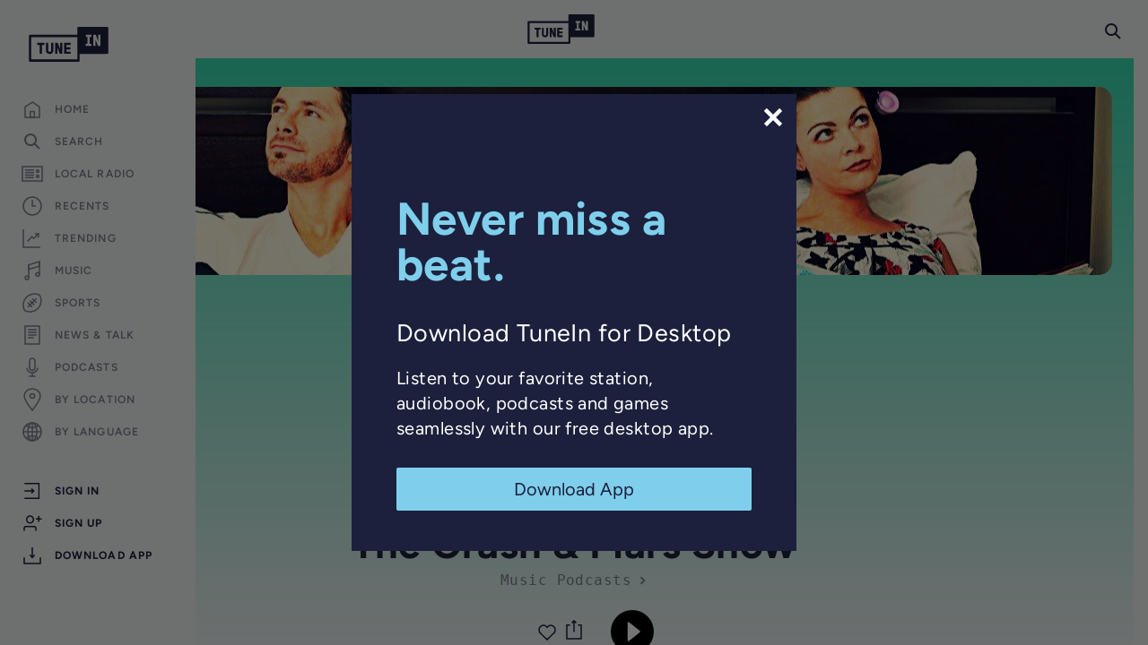

--- FILE ---
content_type: text/html; charset=utf-8
request_url: https://www.google.com/recaptcha/api2/anchor?ar=1&k=6LeX0gEiAAAAAIIeTpEprcKukrYul2unIoDI9UAF&co=aHR0cHM6Ly90dW5laW4uY29tOjQ0Mw..&hl=en&v=PoyoqOPhxBO7pBk68S4YbpHZ&size=invisible&anchor-ms=20000&execute-ms=30000&cb=w58jimhavq0b
body_size: 48587
content:
<!DOCTYPE HTML><html dir="ltr" lang="en"><head><meta http-equiv="Content-Type" content="text/html; charset=UTF-8">
<meta http-equiv="X-UA-Compatible" content="IE=edge">
<title>reCAPTCHA</title>
<style type="text/css">
/* cyrillic-ext */
@font-face {
  font-family: 'Roboto';
  font-style: normal;
  font-weight: 400;
  font-stretch: 100%;
  src: url(//fonts.gstatic.com/s/roboto/v48/KFO7CnqEu92Fr1ME7kSn66aGLdTylUAMa3GUBHMdazTgWw.woff2) format('woff2');
  unicode-range: U+0460-052F, U+1C80-1C8A, U+20B4, U+2DE0-2DFF, U+A640-A69F, U+FE2E-FE2F;
}
/* cyrillic */
@font-face {
  font-family: 'Roboto';
  font-style: normal;
  font-weight: 400;
  font-stretch: 100%;
  src: url(//fonts.gstatic.com/s/roboto/v48/KFO7CnqEu92Fr1ME7kSn66aGLdTylUAMa3iUBHMdazTgWw.woff2) format('woff2');
  unicode-range: U+0301, U+0400-045F, U+0490-0491, U+04B0-04B1, U+2116;
}
/* greek-ext */
@font-face {
  font-family: 'Roboto';
  font-style: normal;
  font-weight: 400;
  font-stretch: 100%;
  src: url(//fonts.gstatic.com/s/roboto/v48/KFO7CnqEu92Fr1ME7kSn66aGLdTylUAMa3CUBHMdazTgWw.woff2) format('woff2');
  unicode-range: U+1F00-1FFF;
}
/* greek */
@font-face {
  font-family: 'Roboto';
  font-style: normal;
  font-weight: 400;
  font-stretch: 100%;
  src: url(//fonts.gstatic.com/s/roboto/v48/KFO7CnqEu92Fr1ME7kSn66aGLdTylUAMa3-UBHMdazTgWw.woff2) format('woff2');
  unicode-range: U+0370-0377, U+037A-037F, U+0384-038A, U+038C, U+038E-03A1, U+03A3-03FF;
}
/* math */
@font-face {
  font-family: 'Roboto';
  font-style: normal;
  font-weight: 400;
  font-stretch: 100%;
  src: url(//fonts.gstatic.com/s/roboto/v48/KFO7CnqEu92Fr1ME7kSn66aGLdTylUAMawCUBHMdazTgWw.woff2) format('woff2');
  unicode-range: U+0302-0303, U+0305, U+0307-0308, U+0310, U+0312, U+0315, U+031A, U+0326-0327, U+032C, U+032F-0330, U+0332-0333, U+0338, U+033A, U+0346, U+034D, U+0391-03A1, U+03A3-03A9, U+03B1-03C9, U+03D1, U+03D5-03D6, U+03F0-03F1, U+03F4-03F5, U+2016-2017, U+2034-2038, U+203C, U+2040, U+2043, U+2047, U+2050, U+2057, U+205F, U+2070-2071, U+2074-208E, U+2090-209C, U+20D0-20DC, U+20E1, U+20E5-20EF, U+2100-2112, U+2114-2115, U+2117-2121, U+2123-214F, U+2190, U+2192, U+2194-21AE, U+21B0-21E5, U+21F1-21F2, U+21F4-2211, U+2213-2214, U+2216-22FF, U+2308-230B, U+2310, U+2319, U+231C-2321, U+2336-237A, U+237C, U+2395, U+239B-23B7, U+23D0, U+23DC-23E1, U+2474-2475, U+25AF, U+25B3, U+25B7, U+25BD, U+25C1, U+25CA, U+25CC, U+25FB, U+266D-266F, U+27C0-27FF, U+2900-2AFF, U+2B0E-2B11, U+2B30-2B4C, U+2BFE, U+3030, U+FF5B, U+FF5D, U+1D400-1D7FF, U+1EE00-1EEFF;
}
/* symbols */
@font-face {
  font-family: 'Roboto';
  font-style: normal;
  font-weight: 400;
  font-stretch: 100%;
  src: url(//fonts.gstatic.com/s/roboto/v48/KFO7CnqEu92Fr1ME7kSn66aGLdTylUAMaxKUBHMdazTgWw.woff2) format('woff2');
  unicode-range: U+0001-000C, U+000E-001F, U+007F-009F, U+20DD-20E0, U+20E2-20E4, U+2150-218F, U+2190, U+2192, U+2194-2199, U+21AF, U+21E6-21F0, U+21F3, U+2218-2219, U+2299, U+22C4-22C6, U+2300-243F, U+2440-244A, U+2460-24FF, U+25A0-27BF, U+2800-28FF, U+2921-2922, U+2981, U+29BF, U+29EB, U+2B00-2BFF, U+4DC0-4DFF, U+FFF9-FFFB, U+10140-1018E, U+10190-1019C, U+101A0, U+101D0-101FD, U+102E0-102FB, U+10E60-10E7E, U+1D2C0-1D2D3, U+1D2E0-1D37F, U+1F000-1F0FF, U+1F100-1F1AD, U+1F1E6-1F1FF, U+1F30D-1F30F, U+1F315, U+1F31C, U+1F31E, U+1F320-1F32C, U+1F336, U+1F378, U+1F37D, U+1F382, U+1F393-1F39F, U+1F3A7-1F3A8, U+1F3AC-1F3AF, U+1F3C2, U+1F3C4-1F3C6, U+1F3CA-1F3CE, U+1F3D4-1F3E0, U+1F3ED, U+1F3F1-1F3F3, U+1F3F5-1F3F7, U+1F408, U+1F415, U+1F41F, U+1F426, U+1F43F, U+1F441-1F442, U+1F444, U+1F446-1F449, U+1F44C-1F44E, U+1F453, U+1F46A, U+1F47D, U+1F4A3, U+1F4B0, U+1F4B3, U+1F4B9, U+1F4BB, U+1F4BF, U+1F4C8-1F4CB, U+1F4D6, U+1F4DA, U+1F4DF, U+1F4E3-1F4E6, U+1F4EA-1F4ED, U+1F4F7, U+1F4F9-1F4FB, U+1F4FD-1F4FE, U+1F503, U+1F507-1F50B, U+1F50D, U+1F512-1F513, U+1F53E-1F54A, U+1F54F-1F5FA, U+1F610, U+1F650-1F67F, U+1F687, U+1F68D, U+1F691, U+1F694, U+1F698, U+1F6AD, U+1F6B2, U+1F6B9-1F6BA, U+1F6BC, U+1F6C6-1F6CF, U+1F6D3-1F6D7, U+1F6E0-1F6EA, U+1F6F0-1F6F3, U+1F6F7-1F6FC, U+1F700-1F7FF, U+1F800-1F80B, U+1F810-1F847, U+1F850-1F859, U+1F860-1F887, U+1F890-1F8AD, U+1F8B0-1F8BB, U+1F8C0-1F8C1, U+1F900-1F90B, U+1F93B, U+1F946, U+1F984, U+1F996, U+1F9E9, U+1FA00-1FA6F, U+1FA70-1FA7C, U+1FA80-1FA89, U+1FA8F-1FAC6, U+1FACE-1FADC, U+1FADF-1FAE9, U+1FAF0-1FAF8, U+1FB00-1FBFF;
}
/* vietnamese */
@font-face {
  font-family: 'Roboto';
  font-style: normal;
  font-weight: 400;
  font-stretch: 100%;
  src: url(//fonts.gstatic.com/s/roboto/v48/KFO7CnqEu92Fr1ME7kSn66aGLdTylUAMa3OUBHMdazTgWw.woff2) format('woff2');
  unicode-range: U+0102-0103, U+0110-0111, U+0128-0129, U+0168-0169, U+01A0-01A1, U+01AF-01B0, U+0300-0301, U+0303-0304, U+0308-0309, U+0323, U+0329, U+1EA0-1EF9, U+20AB;
}
/* latin-ext */
@font-face {
  font-family: 'Roboto';
  font-style: normal;
  font-weight: 400;
  font-stretch: 100%;
  src: url(//fonts.gstatic.com/s/roboto/v48/KFO7CnqEu92Fr1ME7kSn66aGLdTylUAMa3KUBHMdazTgWw.woff2) format('woff2');
  unicode-range: U+0100-02BA, U+02BD-02C5, U+02C7-02CC, U+02CE-02D7, U+02DD-02FF, U+0304, U+0308, U+0329, U+1D00-1DBF, U+1E00-1E9F, U+1EF2-1EFF, U+2020, U+20A0-20AB, U+20AD-20C0, U+2113, U+2C60-2C7F, U+A720-A7FF;
}
/* latin */
@font-face {
  font-family: 'Roboto';
  font-style: normal;
  font-weight: 400;
  font-stretch: 100%;
  src: url(//fonts.gstatic.com/s/roboto/v48/KFO7CnqEu92Fr1ME7kSn66aGLdTylUAMa3yUBHMdazQ.woff2) format('woff2');
  unicode-range: U+0000-00FF, U+0131, U+0152-0153, U+02BB-02BC, U+02C6, U+02DA, U+02DC, U+0304, U+0308, U+0329, U+2000-206F, U+20AC, U+2122, U+2191, U+2193, U+2212, U+2215, U+FEFF, U+FFFD;
}
/* cyrillic-ext */
@font-face {
  font-family: 'Roboto';
  font-style: normal;
  font-weight: 500;
  font-stretch: 100%;
  src: url(//fonts.gstatic.com/s/roboto/v48/KFO7CnqEu92Fr1ME7kSn66aGLdTylUAMa3GUBHMdazTgWw.woff2) format('woff2');
  unicode-range: U+0460-052F, U+1C80-1C8A, U+20B4, U+2DE0-2DFF, U+A640-A69F, U+FE2E-FE2F;
}
/* cyrillic */
@font-face {
  font-family: 'Roboto';
  font-style: normal;
  font-weight: 500;
  font-stretch: 100%;
  src: url(//fonts.gstatic.com/s/roboto/v48/KFO7CnqEu92Fr1ME7kSn66aGLdTylUAMa3iUBHMdazTgWw.woff2) format('woff2');
  unicode-range: U+0301, U+0400-045F, U+0490-0491, U+04B0-04B1, U+2116;
}
/* greek-ext */
@font-face {
  font-family: 'Roboto';
  font-style: normal;
  font-weight: 500;
  font-stretch: 100%;
  src: url(//fonts.gstatic.com/s/roboto/v48/KFO7CnqEu92Fr1ME7kSn66aGLdTylUAMa3CUBHMdazTgWw.woff2) format('woff2');
  unicode-range: U+1F00-1FFF;
}
/* greek */
@font-face {
  font-family: 'Roboto';
  font-style: normal;
  font-weight: 500;
  font-stretch: 100%;
  src: url(//fonts.gstatic.com/s/roboto/v48/KFO7CnqEu92Fr1ME7kSn66aGLdTylUAMa3-UBHMdazTgWw.woff2) format('woff2');
  unicode-range: U+0370-0377, U+037A-037F, U+0384-038A, U+038C, U+038E-03A1, U+03A3-03FF;
}
/* math */
@font-face {
  font-family: 'Roboto';
  font-style: normal;
  font-weight: 500;
  font-stretch: 100%;
  src: url(//fonts.gstatic.com/s/roboto/v48/KFO7CnqEu92Fr1ME7kSn66aGLdTylUAMawCUBHMdazTgWw.woff2) format('woff2');
  unicode-range: U+0302-0303, U+0305, U+0307-0308, U+0310, U+0312, U+0315, U+031A, U+0326-0327, U+032C, U+032F-0330, U+0332-0333, U+0338, U+033A, U+0346, U+034D, U+0391-03A1, U+03A3-03A9, U+03B1-03C9, U+03D1, U+03D5-03D6, U+03F0-03F1, U+03F4-03F5, U+2016-2017, U+2034-2038, U+203C, U+2040, U+2043, U+2047, U+2050, U+2057, U+205F, U+2070-2071, U+2074-208E, U+2090-209C, U+20D0-20DC, U+20E1, U+20E5-20EF, U+2100-2112, U+2114-2115, U+2117-2121, U+2123-214F, U+2190, U+2192, U+2194-21AE, U+21B0-21E5, U+21F1-21F2, U+21F4-2211, U+2213-2214, U+2216-22FF, U+2308-230B, U+2310, U+2319, U+231C-2321, U+2336-237A, U+237C, U+2395, U+239B-23B7, U+23D0, U+23DC-23E1, U+2474-2475, U+25AF, U+25B3, U+25B7, U+25BD, U+25C1, U+25CA, U+25CC, U+25FB, U+266D-266F, U+27C0-27FF, U+2900-2AFF, U+2B0E-2B11, U+2B30-2B4C, U+2BFE, U+3030, U+FF5B, U+FF5D, U+1D400-1D7FF, U+1EE00-1EEFF;
}
/* symbols */
@font-face {
  font-family: 'Roboto';
  font-style: normal;
  font-weight: 500;
  font-stretch: 100%;
  src: url(//fonts.gstatic.com/s/roboto/v48/KFO7CnqEu92Fr1ME7kSn66aGLdTylUAMaxKUBHMdazTgWw.woff2) format('woff2');
  unicode-range: U+0001-000C, U+000E-001F, U+007F-009F, U+20DD-20E0, U+20E2-20E4, U+2150-218F, U+2190, U+2192, U+2194-2199, U+21AF, U+21E6-21F0, U+21F3, U+2218-2219, U+2299, U+22C4-22C6, U+2300-243F, U+2440-244A, U+2460-24FF, U+25A0-27BF, U+2800-28FF, U+2921-2922, U+2981, U+29BF, U+29EB, U+2B00-2BFF, U+4DC0-4DFF, U+FFF9-FFFB, U+10140-1018E, U+10190-1019C, U+101A0, U+101D0-101FD, U+102E0-102FB, U+10E60-10E7E, U+1D2C0-1D2D3, U+1D2E0-1D37F, U+1F000-1F0FF, U+1F100-1F1AD, U+1F1E6-1F1FF, U+1F30D-1F30F, U+1F315, U+1F31C, U+1F31E, U+1F320-1F32C, U+1F336, U+1F378, U+1F37D, U+1F382, U+1F393-1F39F, U+1F3A7-1F3A8, U+1F3AC-1F3AF, U+1F3C2, U+1F3C4-1F3C6, U+1F3CA-1F3CE, U+1F3D4-1F3E0, U+1F3ED, U+1F3F1-1F3F3, U+1F3F5-1F3F7, U+1F408, U+1F415, U+1F41F, U+1F426, U+1F43F, U+1F441-1F442, U+1F444, U+1F446-1F449, U+1F44C-1F44E, U+1F453, U+1F46A, U+1F47D, U+1F4A3, U+1F4B0, U+1F4B3, U+1F4B9, U+1F4BB, U+1F4BF, U+1F4C8-1F4CB, U+1F4D6, U+1F4DA, U+1F4DF, U+1F4E3-1F4E6, U+1F4EA-1F4ED, U+1F4F7, U+1F4F9-1F4FB, U+1F4FD-1F4FE, U+1F503, U+1F507-1F50B, U+1F50D, U+1F512-1F513, U+1F53E-1F54A, U+1F54F-1F5FA, U+1F610, U+1F650-1F67F, U+1F687, U+1F68D, U+1F691, U+1F694, U+1F698, U+1F6AD, U+1F6B2, U+1F6B9-1F6BA, U+1F6BC, U+1F6C6-1F6CF, U+1F6D3-1F6D7, U+1F6E0-1F6EA, U+1F6F0-1F6F3, U+1F6F7-1F6FC, U+1F700-1F7FF, U+1F800-1F80B, U+1F810-1F847, U+1F850-1F859, U+1F860-1F887, U+1F890-1F8AD, U+1F8B0-1F8BB, U+1F8C0-1F8C1, U+1F900-1F90B, U+1F93B, U+1F946, U+1F984, U+1F996, U+1F9E9, U+1FA00-1FA6F, U+1FA70-1FA7C, U+1FA80-1FA89, U+1FA8F-1FAC6, U+1FACE-1FADC, U+1FADF-1FAE9, U+1FAF0-1FAF8, U+1FB00-1FBFF;
}
/* vietnamese */
@font-face {
  font-family: 'Roboto';
  font-style: normal;
  font-weight: 500;
  font-stretch: 100%;
  src: url(//fonts.gstatic.com/s/roboto/v48/KFO7CnqEu92Fr1ME7kSn66aGLdTylUAMa3OUBHMdazTgWw.woff2) format('woff2');
  unicode-range: U+0102-0103, U+0110-0111, U+0128-0129, U+0168-0169, U+01A0-01A1, U+01AF-01B0, U+0300-0301, U+0303-0304, U+0308-0309, U+0323, U+0329, U+1EA0-1EF9, U+20AB;
}
/* latin-ext */
@font-face {
  font-family: 'Roboto';
  font-style: normal;
  font-weight: 500;
  font-stretch: 100%;
  src: url(//fonts.gstatic.com/s/roboto/v48/KFO7CnqEu92Fr1ME7kSn66aGLdTylUAMa3KUBHMdazTgWw.woff2) format('woff2');
  unicode-range: U+0100-02BA, U+02BD-02C5, U+02C7-02CC, U+02CE-02D7, U+02DD-02FF, U+0304, U+0308, U+0329, U+1D00-1DBF, U+1E00-1E9F, U+1EF2-1EFF, U+2020, U+20A0-20AB, U+20AD-20C0, U+2113, U+2C60-2C7F, U+A720-A7FF;
}
/* latin */
@font-face {
  font-family: 'Roboto';
  font-style: normal;
  font-weight: 500;
  font-stretch: 100%;
  src: url(//fonts.gstatic.com/s/roboto/v48/KFO7CnqEu92Fr1ME7kSn66aGLdTylUAMa3yUBHMdazQ.woff2) format('woff2');
  unicode-range: U+0000-00FF, U+0131, U+0152-0153, U+02BB-02BC, U+02C6, U+02DA, U+02DC, U+0304, U+0308, U+0329, U+2000-206F, U+20AC, U+2122, U+2191, U+2193, U+2212, U+2215, U+FEFF, U+FFFD;
}
/* cyrillic-ext */
@font-face {
  font-family: 'Roboto';
  font-style: normal;
  font-weight: 900;
  font-stretch: 100%;
  src: url(//fonts.gstatic.com/s/roboto/v48/KFO7CnqEu92Fr1ME7kSn66aGLdTylUAMa3GUBHMdazTgWw.woff2) format('woff2');
  unicode-range: U+0460-052F, U+1C80-1C8A, U+20B4, U+2DE0-2DFF, U+A640-A69F, U+FE2E-FE2F;
}
/* cyrillic */
@font-face {
  font-family: 'Roboto';
  font-style: normal;
  font-weight: 900;
  font-stretch: 100%;
  src: url(//fonts.gstatic.com/s/roboto/v48/KFO7CnqEu92Fr1ME7kSn66aGLdTylUAMa3iUBHMdazTgWw.woff2) format('woff2');
  unicode-range: U+0301, U+0400-045F, U+0490-0491, U+04B0-04B1, U+2116;
}
/* greek-ext */
@font-face {
  font-family: 'Roboto';
  font-style: normal;
  font-weight: 900;
  font-stretch: 100%;
  src: url(//fonts.gstatic.com/s/roboto/v48/KFO7CnqEu92Fr1ME7kSn66aGLdTylUAMa3CUBHMdazTgWw.woff2) format('woff2');
  unicode-range: U+1F00-1FFF;
}
/* greek */
@font-face {
  font-family: 'Roboto';
  font-style: normal;
  font-weight: 900;
  font-stretch: 100%;
  src: url(//fonts.gstatic.com/s/roboto/v48/KFO7CnqEu92Fr1ME7kSn66aGLdTylUAMa3-UBHMdazTgWw.woff2) format('woff2');
  unicode-range: U+0370-0377, U+037A-037F, U+0384-038A, U+038C, U+038E-03A1, U+03A3-03FF;
}
/* math */
@font-face {
  font-family: 'Roboto';
  font-style: normal;
  font-weight: 900;
  font-stretch: 100%;
  src: url(//fonts.gstatic.com/s/roboto/v48/KFO7CnqEu92Fr1ME7kSn66aGLdTylUAMawCUBHMdazTgWw.woff2) format('woff2');
  unicode-range: U+0302-0303, U+0305, U+0307-0308, U+0310, U+0312, U+0315, U+031A, U+0326-0327, U+032C, U+032F-0330, U+0332-0333, U+0338, U+033A, U+0346, U+034D, U+0391-03A1, U+03A3-03A9, U+03B1-03C9, U+03D1, U+03D5-03D6, U+03F0-03F1, U+03F4-03F5, U+2016-2017, U+2034-2038, U+203C, U+2040, U+2043, U+2047, U+2050, U+2057, U+205F, U+2070-2071, U+2074-208E, U+2090-209C, U+20D0-20DC, U+20E1, U+20E5-20EF, U+2100-2112, U+2114-2115, U+2117-2121, U+2123-214F, U+2190, U+2192, U+2194-21AE, U+21B0-21E5, U+21F1-21F2, U+21F4-2211, U+2213-2214, U+2216-22FF, U+2308-230B, U+2310, U+2319, U+231C-2321, U+2336-237A, U+237C, U+2395, U+239B-23B7, U+23D0, U+23DC-23E1, U+2474-2475, U+25AF, U+25B3, U+25B7, U+25BD, U+25C1, U+25CA, U+25CC, U+25FB, U+266D-266F, U+27C0-27FF, U+2900-2AFF, U+2B0E-2B11, U+2B30-2B4C, U+2BFE, U+3030, U+FF5B, U+FF5D, U+1D400-1D7FF, U+1EE00-1EEFF;
}
/* symbols */
@font-face {
  font-family: 'Roboto';
  font-style: normal;
  font-weight: 900;
  font-stretch: 100%;
  src: url(//fonts.gstatic.com/s/roboto/v48/KFO7CnqEu92Fr1ME7kSn66aGLdTylUAMaxKUBHMdazTgWw.woff2) format('woff2');
  unicode-range: U+0001-000C, U+000E-001F, U+007F-009F, U+20DD-20E0, U+20E2-20E4, U+2150-218F, U+2190, U+2192, U+2194-2199, U+21AF, U+21E6-21F0, U+21F3, U+2218-2219, U+2299, U+22C4-22C6, U+2300-243F, U+2440-244A, U+2460-24FF, U+25A0-27BF, U+2800-28FF, U+2921-2922, U+2981, U+29BF, U+29EB, U+2B00-2BFF, U+4DC0-4DFF, U+FFF9-FFFB, U+10140-1018E, U+10190-1019C, U+101A0, U+101D0-101FD, U+102E0-102FB, U+10E60-10E7E, U+1D2C0-1D2D3, U+1D2E0-1D37F, U+1F000-1F0FF, U+1F100-1F1AD, U+1F1E6-1F1FF, U+1F30D-1F30F, U+1F315, U+1F31C, U+1F31E, U+1F320-1F32C, U+1F336, U+1F378, U+1F37D, U+1F382, U+1F393-1F39F, U+1F3A7-1F3A8, U+1F3AC-1F3AF, U+1F3C2, U+1F3C4-1F3C6, U+1F3CA-1F3CE, U+1F3D4-1F3E0, U+1F3ED, U+1F3F1-1F3F3, U+1F3F5-1F3F7, U+1F408, U+1F415, U+1F41F, U+1F426, U+1F43F, U+1F441-1F442, U+1F444, U+1F446-1F449, U+1F44C-1F44E, U+1F453, U+1F46A, U+1F47D, U+1F4A3, U+1F4B0, U+1F4B3, U+1F4B9, U+1F4BB, U+1F4BF, U+1F4C8-1F4CB, U+1F4D6, U+1F4DA, U+1F4DF, U+1F4E3-1F4E6, U+1F4EA-1F4ED, U+1F4F7, U+1F4F9-1F4FB, U+1F4FD-1F4FE, U+1F503, U+1F507-1F50B, U+1F50D, U+1F512-1F513, U+1F53E-1F54A, U+1F54F-1F5FA, U+1F610, U+1F650-1F67F, U+1F687, U+1F68D, U+1F691, U+1F694, U+1F698, U+1F6AD, U+1F6B2, U+1F6B9-1F6BA, U+1F6BC, U+1F6C6-1F6CF, U+1F6D3-1F6D7, U+1F6E0-1F6EA, U+1F6F0-1F6F3, U+1F6F7-1F6FC, U+1F700-1F7FF, U+1F800-1F80B, U+1F810-1F847, U+1F850-1F859, U+1F860-1F887, U+1F890-1F8AD, U+1F8B0-1F8BB, U+1F8C0-1F8C1, U+1F900-1F90B, U+1F93B, U+1F946, U+1F984, U+1F996, U+1F9E9, U+1FA00-1FA6F, U+1FA70-1FA7C, U+1FA80-1FA89, U+1FA8F-1FAC6, U+1FACE-1FADC, U+1FADF-1FAE9, U+1FAF0-1FAF8, U+1FB00-1FBFF;
}
/* vietnamese */
@font-face {
  font-family: 'Roboto';
  font-style: normal;
  font-weight: 900;
  font-stretch: 100%;
  src: url(//fonts.gstatic.com/s/roboto/v48/KFO7CnqEu92Fr1ME7kSn66aGLdTylUAMa3OUBHMdazTgWw.woff2) format('woff2');
  unicode-range: U+0102-0103, U+0110-0111, U+0128-0129, U+0168-0169, U+01A0-01A1, U+01AF-01B0, U+0300-0301, U+0303-0304, U+0308-0309, U+0323, U+0329, U+1EA0-1EF9, U+20AB;
}
/* latin-ext */
@font-face {
  font-family: 'Roboto';
  font-style: normal;
  font-weight: 900;
  font-stretch: 100%;
  src: url(//fonts.gstatic.com/s/roboto/v48/KFO7CnqEu92Fr1ME7kSn66aGLdTylUAMa3KUBHMdazTgWw.woff2) format('woff2');
  unicode-range: U+0100-02BA, U+02BD-02C5, U+02C7-02CC, U+02CE-02D7, U+02DD-02FF, U+0304, U+0308, U+0329, U+1D00-1DBF, U+1E00-1E9F, U+1EF2-1EFF, U+2020, U+20A0-20AB, U+20AD-20C0, U+2113, U+2C60-2C7F, U+A720-A7FF;
}
/* latin */
@font-face {
  font-family: 'Roboto';
  font-style: normal;
  font-weight: 900;
  font-stretch: 100%;
  src: url(//fonts.gstatic.com/s/roboto/v48/KFO7CnqEu92Fr1ME7kSn66aGLdTylUAMa3yUBHMdazQ.woff2) format('woff2');
  unicode-range: U+0000-00FF, U+0131, U+0152-0153, U+02BB-02BC, U+02C6, U+02DA, U+02DC, U+0304, U+0308, U+0329, U+2000-206F, U+20AC, U+2122, U+2191, U+2193, U+2212, U+2215, U+FEFF, U+FFFD;
}

</style>
<link rel="stylesheet" type="text/css" href="https://www.gstatic.com/recaptcha/releases/PoyoqOPhxBO7pBk68S4YbpHZ/styles__ltr.css">
<script nonce="2yqHpaBS7hYmfrrTi91KRw" type="text/javascript">window['__recaptcha_api'] = 'https://www.google.com/recaptcha/api2/';</script>
<script type="text/javascript" src="https://www.gstatic.com/recaptcha/releases/PoyoqOPhxBO7pBk68S4YbpHZ/recaptcha__en.js" nonce="2yqHpaBS7hYmfrrTi91KRw">
      
    </script></head>
<body><div id="rc-anchor-alert" class="rc-anchor-alert"></div>
<input type="hidden" id="recaptcha-token" value="[base64]">
<script type="text/javascript" nonce="2yqHpaBS7hYmfrrTi91KRw">
      recaptcha.anchor.Main.init("[\x22ainput\x22,[\x22bgdata\x22,\x22\x22,\[base64]/[base64]/[base64]/[base64]/[base64]/UltsKytdPUU6KEU8MjA0OD9SW2wrK109RT4+NnwxOTI6KChFJjY0NTEyKT09NTUyOTYmJk0rMTxjLmxlbmd0aCYmKGMuY2hhckNvZGVBdChNKzEpJjY0NTEyKT09NTYzMjA/[base64]/[base64]/[base64]/[base64]/[base64]/[base64]/[base64]\x22,\[base64]\x22,\x22Y8OYw6vCpBtCw68bOsKgVwlxScObw50EwpXDkW9TUsKVDixGw5vDvsKFwq/Dq8Kkwr3CmcKww70LOMKiwoNXwpbCtsKHJlERw5DDuMKNwrvCq8KPRcKXw6UeKE5ow7UVwrpeBWxgw6wuO8KTwqsGCgPDqw58VXbCo8KHw5bDjsOXw7hfP3HCrBXCuA7DmsODIRTCnh7Ct8Kuw4VawqfDsMKwRsKXwpo/AwZLwrPDj8KJRDJ5L8O/VcOtK0TCh8OEwpFbKMOiFjsmw6rCrsODT8ODw5LClUPCv0sPVDArQ3rDisKPwoLCsl8QQMOxAcOew6bDrMOPI8OQw6Y9LsO8wqclwo1wwp3CvMKpNcKVwonDj8K5FsObw5/DoMOMw4fDukXDpTdqw5RKNcKPwqTCjsKRbMKDw4fDu8OyGhwgw6/[base64]/[base64]/DqMKjwr/CkcOlMALCvMKDw5DDnmYFwrPCsWHDn8OKQcKHwrLCvMK6Zz/Di1PCucKyN8KmwrzCqGtCw6LCs8O0w5lrD8KsH1/CusKHVUN7w6PClAZIfcOKwoFWXsKkw6ZYwrEtw5YSwpA3asKvw5nCgsKPwrrDuMKfME3DnVzDjUHClAVRwqDCnTk6acK3w4t6bcKXNz8pDj5SBMOEwpjDmsK2w7XCtcKwWsOrFX0xCMKseHscwr/DnsOcw7rCkMOnw7wkw4pfJsO7wpfDjgnDhV0Qw7Fsw71RwqvCnH8eAUJrwp5Vw4vCu8KEZXAmaMO2w78QBGBiwoVhw5UtI0k2wqPCpE/[base64]/[base64]/Du0jCgsOiw60aT8KtRSATWsKLw6PCgxzDpcKUP8Ogw6rDhcOfwrMRagfCmGrDhww0w4x/wpTDrcKOw63Ci8KAw4vDvAJNGMKqc2ECVW7Dv1Idwp3DnnvCihfCgcO7wqdNwpgwBMKuTMOyXMKOw5xPeT3Do8KAw6BTaMOQfkHDsMKwwqzCr8ODfyjClAJRRsKVw6/[base64]/DgAZGsKpw4fDmn/CthbDsXJqw7bCqMKMKnjCnHl9bUrDqxLCoX1bw5hTw4DDhcOWwp3DskzDksOew7/[base64]/OsKCw5sOVsKDLsK/f8K+YENoA8OrIHpeCjfCnw7DkTpGDcOvw4bDp8OYw5A8KVDDtVoXwo7DlD/CiHZrwozDoMKUHGvDi2XCvsOcA0nDqF3CmMODEMOLa8Kew53DgsKewr0Kw5vCgsO7SQzCrBDCjUPCk2Vaw7fDsWYwY2MkFsOJSsKXw5XDkMKVNMO4wr0gKMOqwoPDlsKgw5nDvMKVwr3ClhPCqTjCkUNOEFzDuzXCsjPCjsOQB8KVUBIKOnfCt8O2PV/DucOIw4fDvsODBDIzwrHDox7DjcKJw5Rfw7YfJMK0a8KbQMK6GynDtH7CkMOfEntMw59cwqRywrbDhFsVcWEJMcONw6F7XCfCosKkesKzRMKhwpROwrDDgS3CiRrCqTnDu8OWJcK8HSljNjcZWcK1IMKjLMOfKjcZw4vCmCzDr8OocsKjwq/Cl8OVwrVacsKqwqPChwbCpcOSwoHCuQNJwrN8w7PCp8KZw57DinnDiTF9wq3Cr8Kiw4IHw4vDrWtNwo3Cr2gfZsOsDsOyw5VAw6Rzw7bCkMKNGAlww5l9w5PDukzDsFvDj0/DtVM0w6xUV8K2eUzDqRwSW31UR8KQwprChxBow6TDlsOkw43DglhZIgYnw6PDq03Dpnc9IBxOHcKSwpo0KcOiwqDDt1gtEMOJw6zCj8KSRsO5PMOhwrtqaMK9Azc4YsOvw7vCi8KtwoVnwp8zRHfCnQzCusKWwqzDj8OwMRNVVHsnORvDgkXCpmnDl05wwo/ClEDDoynCtsKgw7Ekwp0oP2lvFMOww5XDmks4wozCoB4ewrfCsxEIw5gJw69qw7YEwp/DvcOqCMOfwrlmSltnwpDDon/CqsKwSihSwofCv1AXQcKBKA0jGlBpDcOVw7jDiMKMecKawrnDqBjDoyDCrjIhw7/Coj3DjzvDusOILlg8w7bDrQLCjH/Dq8KOEW8HeMKUwq9RAx/Cj8KlwpLCisOJVMOvwptpewNnF3PCuAnCtMOfOcKvX2PDo2x2fsKpwpZxw45Xw6DCo8KtwrnCncKcD8O4PxXDtMOuwq/[base64]/DiMOQw78Nw7LCvcOMQhTDllPDtVjCm8KmYsOPw4U2w4VKwrUuw5gJwp1MwqTDiMKtcMO8w4nDg8KlbMKJSMK+b8KfC8O+wpDCjksJw5gcwrYMwqLCkVrDj0HCnQrDvE/[base64]/[base64]/CpMK3NsK+wqxYwqsswqJQw7vCrzYXw5XChiDDsArDmDlLTcOywpNEw6YhJMOuwq7DgMK3fzPCjiEPNSjCrcOHdMKbwp/[base64]/DvjjCv8O3Y07Dj8Oewr/[base64]/KsKvO3/CqSnDg8KPw4HDlcKZAg/CicKJNR/Ci1gycMOTwobDiMKJw7MuN1ZUaEvCp8KDw7lkW8O9GErDhcKWclzCg8Ocw5NDZMKjM8KiY8KACsKNwohPwojDqgA2wrZiw5DDnwxcwrzCm0wmwozDv1dAKMORwpZcw53DkE/DmGMcwrnDmMKlwqjDhsKaw4B0RnhoUVPCpCBZTsKjWn/[base64]/CjMOnfcKbXcOTw58VwoxrbArDisOZwpDCiS8fUnbCr8OWXMKqw7tmwpHCjGZ8OsOiEsK3Xk3CoB0eETzDr3nDjsKgw4Y/[base64]/CilIxw6PDlMKvw71mTFzClFnCsMKhUcKxw7PCnyQ9Y8Khwr3DsMO2HkAHwrvClsO8dcOxwoHDkR7DrlISSMO7wovDksOJI8Kowo96woYLK0zDtcKzP00/LDTCnnLDqMKlw6zClMObw7rCu8OEasK7wovCogPDjA7DizBGwqvDqsKlYsKQJ8KrNmUtwrwfwqoJahXDnREyw6jCiy/[base64]/[base64]/CtMKPdsKnFAQNdyMKw73DjcKiw6vDp2FNQBbDu0Y7KsOtJQQxXTHDkWTDqxMVwqJ6wrxybsOowqlDw7MuwotcXcOBSU8zAwHCpVrCpzUwfBE5R0LDhMK1w5Npw7/DiMOLwop/wqjCssKOaAF/[base64]/DvcObwqrDmsKhGQ81w5jDm8OZwrHCjFzCv2t4wql3D8OPZsOKwq/[base64]/[base64]/DnMO3fsKrw7vCowHCucO6w5Jlwp4PHA7Dhmw6wo1jwphqOB1owqbCoMO2JMOUc0XDghELwoDDt8ONw7nCv2Fgw43Dh8KaasKRbUhragPDgmYAZsKIwonCrk8sGm1SfTvCtWTDt0cPwoRYG1zCpBzCun0GI8Oqw6/DgmTCnsOrHEcEw6Y6Zl9uwrvDpcOOw6cFwoEtw4tPw6TDnSoVXnzCp2cHV8K3N8K8wrnDoBPCum/CmX1+dcKrwqIqNTzCk8OcwoPChyjCn8OTw4nDindgAT/DgULDn8KqwqRZw6LCoVlDwpnDiG0bw6rDq0scM8K3AcKHJMKYwrR7w7PDucONHCnDijHDsS/[base64]/ZsKkwpIPw4/Dgl4MwrPDk1t/w5nDhE58ZFDDiUrCrsOQwp/[base64]/wqJGw7JWTi3Ck8KGwrvDgcK9w4PCkCPDjcKBw5NDNQ4aw4Ejw6M/YxjDiMOyw64uwrhgPT7Dk8KJWcKLdmQvwpFvFHDDh8Kbw5vDqMOcYl/CnQbCgMOYYcKGB8KBw7PChsK1LX1MwrLDucKyU8KVQzHCvCfCo8OZwr88fmfCmQHCnMO4wpvDhg59M8OLw6EdwroJwrVQPDlSIg86w7zDugUSHsKKwrZFwrhFwq/CtMKmw4TCsH8bw4gRwr0DcRFFwoF8w4c6w6bDtUoJw5nDssK5w4h2X8KWb8Oow4gEwrvDlh/DqMOQw7/[base64]/CvcOVw5PDgXgSwothw6nDojDDlcOtwolawpF3O13DlyXDjsOEw6M2w5zDhMK0wrDCjcOYOCRgw4XDnjpDeUvCqcKOTsOhPMKBw6RlZMKbecKIwp9Tag1FRFxmwr7DqSLDpnI5UMOdRknClsKtAkLCv8KaPMOuw4pKL0DCmEl0XRDDuURZwqNLwp/[base64]/DjA4EM8OtekDCn8Kbw6skwpBHwrXDlx1Bw4DDm8Ouw7bDnm11wp3DpMKEGmpowrHCsMOQfsK2wo5LU0F/w4EAwpXDuVZdwqLCqiNRehfDqQ/Cgz/ChcKpPcOwwrEaXArCqTHDmS/Chx3Dp3RpwpBvw71Nw7nCoX3DtiHCh8KnQ1rCsyjDlcK+BcOfIzsNSHvDnXxtwoDCosKUw4zCqMOMwoLDsgHDm2TDo1rDrwPCkcKVAcKFw4kNw6s9KlF1wo/Cm0Few5UwVHJmwpF0O8KTOjLCjWhWwotzbMKvEcKMwroOw6/DhMOFecKwBcOEBXMOwqzClcOeX0gbW8KGwr9rwqPDmwnCtnTDo8K+w5MjdiUeOUU5wpN6w70dw7JVw55dL20ibm7Ciyt5wp1EwoF3wqPCsMOBw6rCpBnCiMK+FGPDmTnDm8ODw58iw5QLfxLDm8KgRRxXU2xhERrDoxg3w6/Dj8ORZMOBDMKlHC4jw4p4wpfDicOcw6p9LsOtw4kBY8OcwowDw7cyeDcYw5HCjMOnw6nCusK/[base64]/WAbDk8OJw40xw6TDpsOCIcKIQTXDqw7DnEhiw6XChcKzw7tKKUEaPsOkGGnDqsKhwoDDiSdhQ8OiEwDDgFYYw4TDhcOAMi7CoUMGw67CjjXDhyJTORXCrTIjASRTPcKRw5vDkTjDisOUdEgGwrhFw4LCpG0iEcKbHijCoi8Hw4vCt1Q8Y8O3w4DCuQIVcDnCk8K/[base64]/[base64]/DgMOAwqlvRg8ZwoYOwqBxw5PCv1fDsiEFDMOyUnl3woXCgGDCnsOIJ8KJJ8OvPMKWw4rCksKcw5BXCStTw7DDtsKqw4vCiMK4w7YIR8KJS8O9wq95wqXDsSfCpsKRw6PCvVrDinVRGzHDm8Kqw48Tw6TDi2vCjMO3XcOUDMKow6zCssOlw6A/[base64]/DiCZjwrFqZXDDu311wobDpSTCmn4FSXlmw4nCv0VaQMOJwr0VwrfCvSMEw6XCsw53SsOSXMKQRcO7C8OHWUvDrC5xw5DCmCPDmhZKQ8KLw69Uw4/DqMOVesKPHFLDiMK3M8OiVMO/wqfDpsKEHCtQTcOfw7bCu0LCtX0pwp0xUcKBwoPCqsKzHgIfV8OUw6bDs0MzUsKww6zDvV3DtcO9w7BUUkBowozDu0rCtMONw5omwqfDusKnwp/ClEdbIFHCncKUIMKpwpjCqcKRwog3w5TCmMKRMXDDmMKueBjCvMKyVijDqyHCuMObOxjCqzzDj8Kgw6BjMcOFa8KvCMKuKDTDssKJScONPMOJacK7wpXDpcKCXQlbwp7CjcOIK2XCqcO+N8KPD8OSw69Lwqtha8KMw6/Dp8OAeMO3AQPCmVrCpMOHw7ELwqd+w4lww6fClFbDsU3CoWHCtRbDqMKMVsOLwonCkcO3wq/DtMO+w7XDj24nLMKiU3TDsyYdw4fCqW5HwqU/JmzCmD3CpFjCn8KZdcOuA8OhTsOadkd/GEMkwqxiEMKEwrrCnXw0w44Zw4zDn8KZUsKaw5tOw4zDuB3ChBIaFgzDoWfCqy8Vwq1hw6INFDjCmcOswobDk8KSw6sQwqvDo8OIw7wbwq4abcKjMMOGSsKLUsOcw5vDvMOWw7nDgcK/[base64]/CqE/CgyA8w4QOwrTCpMO/S0wew7xmPcKxwqjCr8K/w7vCgcOTwqrCiMKrB8O7wroewrHCg2bDvMKpRsO4XsOrUC/DhWljw7pWWsKbwqvDgGVAwqUUbMKGCATDk8O7w4dHwqfCgDM3w6DCkgYiw47DhBQwwqpmw49bIGvCrMOiK8Ouw44NwojCu8K/w6LCu2rDmMKtY8KAw7TClcKuWMOiworCjGnDhMOOIVfDvWUPe8O5wp7CuMKhMQtkw4lOwo8COmcHZMOgwpvDvsKvwoPCrm3Co8Oww7h3Mh3CjMK2VMKCwq/[base64]/DsWZUwow0TcOPwoXDpyPCgcKHwoVIwrnDnx0pwoMJw7DDvzfDpnnDo8K1w5vCo3zDmcKPw57DssOwwpg1wrLDrAUVDERQw7wRJsKFbMKmb8OkwoB5TA3Cj2bCsSvDkMKUJmfDisK7wo7ChQg0w5rDrMOFNirCgHhmT8KgfhrDumZGEwR7c8K8ORoyGWnClm/Duk/DtMKNw7PDr8OOZ8OHaEzDrsKrfRF9NMKiw7szNSDDsUdiDcKdw7nCj8O7bsOWwpzCjmfDscOuw4A8wpTDpybDr8Obw4xewpcTwoXDm8KfNsKiw7MswoLDvFDDghxHwo7DtxzCoSXDgsOwDcOSRsKpBXxGwqdNwqIGwq/DsRNnSAkDwq54d8KuDnFZwoTDpCRfF2jDo8K0ZsOJwr5pw43CqsOdXsOmw5fDmMK0YTnDmMKTecOLw53DsDZuw401w7bDjMK3ekgjwoHDv38ow7bDgUTDnFt6anLDvMORw6nCuScOw47DhMKLO2JGw63Ds3MGwrPCp14dw7/CnMKGSsKfw5ITwoknQMOuMRnDqMKBZMO8YifDknxRUTZ2JQ3Dl0h5QmXDrsOHFUwUw7B6wpMnK1A0OsOLwrrCtU3CgsKgbx/CvMO0EXUNw4gWwr91S8KoRsOXwow1wqvCnMOiw54+woZLwog0GQHCs3PCp8KSOkUqw7jCog7Dn8K4w4kcc8OUwpHCriItYsKKCW/ChMOnUsOew7wsw5hNw6F5wpk3AsOeWxEcwqhuw6DDrsOCVykPw4PCo3MXAsKlw7vDksO7w68KZXzCncK2f8KlHRnDhCrDvX/Cm8KkExzDoAjCgnfDmsKxw5fCoWEpUWwma3EcRMKXdsKSwoTCk3rDlm0mw4DCnWlaLXrDrgXDjsKBwojCsUAlVsOCwpgOw4NdwoLDocKNw7YaQ8OoIjAfw4FQw5/CgcKef3MkfQdAw7VJwqdYwp3CuyzDsMKgwotxCsKmwqXCvU/CqiXDvMKqUDbDtEJWHRDCgcKFUwx8fFrDmcKAdC1JV8Okw5VEHsOIw5rCvxbDiWFjw7o4H2Ngw5Q/R3jDiV7Cmy3Dh8ODw5nCtBUbHVvCh149w6nCn8K8aT1kHlPCtwwzTcOrwrbChX3CuV/CvsO9wq/DsgjClFnCkcOzwo7DucOqSMOAwqNqDVQFe0XCl1DCtER2w6HDhMKdcSw5GMOYwqTCtGHCqi5gwpDDmXFbUsKrBXHCqSvCj8KABcKIIjvDrcOYd8OZEcKLw57DpAwcKyHDuUUZwrhHwqrDjcKSbMKQSsKVE8OQwq/CisODwpAlw7Q1wqnCuWbDiDtKSxZAwpkKwp3Cm05JXF9tTi06w7YFc2IOB8OBwq3DnibCsgRRJMODw4p8w58rwqfDpMK2wpISJDTCsMK1DgnDjU8QwqVLwq/CmsKWesKww7RVwoHCoVkTLMOzw5/[base64]/E3RPPXrDuR7DuMO3w5Axw7ZTwqHDgngbBFPCjXoBB8OMU3tvQ8KkFcKpwr/CgcONw43ChkgUEcKOwqvDkcOhOlTDoztRwobDtcORQcKqf083w5TDuwc/[base64]/DvWHClD9TKsOnwoRuZk0lwpXCsMK5MmDDtHcsVDpKZMKuZcOKwovCksOsw7Y0EsOMw7vDrsOgw6kCIRtyZcKPw60yQMK0JUzCoF3DsAI1ScKlwp3DhlBENX8wwqbDg0xUwr3DhnsdZ3klDsKDQDZ1w4XCt33CosKRfsKqw7fDm2FqwoQ/[base64]/CmMKfw6PDpsKGwqVuw41dwoJ8eHPDsnrCvMKheiNtwqpPQsKCWsKDwrY1QMO/[base64]/[base64]/OMOpwrs/Wxt5dj3CvVQhwr/DvlxFWMO9wrrChsOWdgURwr8owp7CpwXDpmwMwoIZWMOkJRBlw67DqHXCuyZobk7CnBRQc8KtC8OYwp3DgnsSwqFsSMOrw7fDr8KSPcOqw7vDmMKHwqxNw50AFMKawpvDpMKqIStfeMOXaMOOBMOXwpgpSm9Awpkgw58HcTkJNinDul5aD8KdNS83emUDwo5cA8K1w6/CncKEBDUXw7VrAcKjPMOww6siZH3CoWorVcKtei/Dm8OVC8ORwqx0I8KMw6nCmCY4w5Mtw7kmQsK4PErCpsOoGcOnwpXDscOIwqgWbE3Cu1nDkhslwoINw5bClsOmQBnCosO6MU/DhsO8RMKheTnCuy9ew7sWwprCozg2N8OWMxkzwr4IasKGwrHCkkLCk2HCqCDCisOpwpDDjMKfe8OUfFoew7xXY1BLX8OmRnfCqMKFLsKDw6IHXQnDjjlhY3PDnsKBw7AkF8KIQyJ/[base64]/CsVEfwqXDpcO3wowvwrEhw57CvjTDoX/[base64]/CqwcUZMKgDcOyUn3CoMKVwrfCjW/[base64]/CmgTDh8OjCcO3UWgQAlALZsOrw6kYdsOkwqVfwoIqZU4qwpzDq2Rkwr/DgX3DkMKwMMKGwplmQ8KfRsOfR8OZwo7DumptwqfCpsOuw5Ybw4LDisKRw6DCpkTDn8ODw6ZnBDTDh8ObOTZhFcKiw6cIw7s1KVRawoQ7wpdkejrDpyMRJsKTP8O5ecKJwoMVw7YCwo/[base64]/[base64]/[base64]/DjA3CvcODwoQDw7BNwrbDgMOYw6RUaHTDjMOXwqzDgUfCksK0W8Knw5jDmRTDjXfCjMOkw6/CrWVpB8KKewfCmQXDocOvwoTCvBUaSkrCinbDscOmEsKvw4fDvCPCgmvCmB82w4PCtcKqCzLChCJmVRPDhcO/YMKqF3zDpD7DlsKmRsKgB8KHw7/DsVgzw7rDpsKqITI7w4HDpC3DtnAOwqJKwq3Cp3RwMyfCgzfCnCEUAVTDriLDtn3Cty/DvSsGBglFa27DlgIaP2A8w5tqY8OHcnssbWTDl2FNwr15XcOfMcOYAHFuecOgw4PCnXA/K8KfWsOXMsOpw51gwr5Mw4zDnyUfw510w5DDpS3CjsOfKnnCqwItw4nCnsOYw7xfw59Tw5JJLMKJwpRDw5PDqW/Do1MkahR2wrXDkcKvZ8O6acOCSMOXw53CqnzCty7CrMKCVE4jYH3DuUlwFsKtIB9IHsOdNMK1ZmlcAk8qdsK1wrwEw753w7nDocKOIsOhwrsDw4XDv2lLw6MQXcOhw70zdVtuw40AV8K7w4tzGsKhwoPDncOzwqUfwpE6wqtqf1VDLsOIwqs5P8Klwp/DocKmw5teJMKnHD8IwqsTE8Kgw6vDjgU3wp3DjF4Rwqc2wpLDt8OkwpLChcKAw5jDhHxAwobCtDwJJg7Dg8Ksw5UQS0dSI0jCjUXCmCh+wq5UwrTDkTkJwqzCtXfDlnnClcKaQAfDvjfCnEhiby/CpsOzeRd5wqLDmX7DvkjDnkNIwoTDs8OwwrbDtgpVw5N2Q8OoIcOHw4/CpsOLDMKVDcKQw5DDssKnM8K5A8OGA8OEwr3CqsKtwpgSwq3DsRstw4NDw6MRw6Qaw43DpVLDn0LDlMOKwpjDg0NOwo/Cu8Olf0E4wpPDmGXCjwrDuGTDs0xRwqAGw5Mpw58vDgpuAWBaHcO0QMOzwqsTw5/Ch0hobBkGw53CuMOQJcOaVG1ewr3Dr8Kzw4zDmcOvwqslw7nDn8OPfcKhw7rCisOsaykCw6rCiGDCtmfCoGnCmRzCqHnCqSsYd08xwqJgwoLDjWJqw7rCp8ObwrzDicOVwr87wpIDFMOrwr5aNRoBw7l+JMOBwoxOw7JDLlAJw4IHVAfCmMOZPwB6wp/[base64]/w4PDr1FEYsOiw4TCrE9Uw4MQJMOww5JXOB16ch5MRMKJYUccbcObwrlbaFttwpxUwoHDmMKKRMOpw6jDg0nDnMKHOMKtwrdRQMKKw51LwrskV8OhXsOzYWDCrGjDu1fCucKJYcKWwoRie8K4w4sgV8O9C8KJQSjDssO/GyLCowrDr8K5YXbCgRlGwoAowqrCjsO8FQPDgcKCw6k6w5bCnX3DohbCosK4YS8jV8OpcMOow7fDrsORXMO2Vi1pGgUcwofCh1fCrsOjwpzCtMO5aMKFCDPCmwFgwoHCusOYw7fDi8KuAwfCl1kowpbDt8K/w7hqXALCmn0Uw5xQwoPDnh46BsOoSB/Dj8K0w5wgVyVYNsKIwpADwozCgsOrwrNkwrrDhyxow49yEcKoeMK2w4sTw5vDv8KRw5vCmWxhNBbCuFFobMKSw47Du0MNNcO/[base64]/JAjCnz8uID/Cjg/ChVcHwok1wpfDnUZxU8O2XcK0IBrCv8OwwrHCjVF0wq/DlMOyMcOiKMKAc3YVwqvDssK6MsKRw5IIwrwWwr7Dt2fChkwSYl9tdsOkw6cyEMOCw6jDlcKXw6kmUwhJwrPCpALCicKhYFxkHkvCuTXDjBgCYUhGw4DDuHYDbcKHWsK9CgbCjcOew5bDrBLDqsOmI1HDmMKAwp9jw7wyRiB0cALDqcO5O8OscF9/O8ORw4NXwrrDliLCnFkQwrbCksOABcOVO2PDjTNcw5pdwq7DoMKcSHzCi1BVLMOBwoDDmsObf8Oww4nDonnDkRcZc8K6aGVRR8KXf8KQw48Aw50PwrzCm8K7w5rCt2o+w6TCv0lHZMOuwr4kI8KyOxA9BMKVw4bDicOLwo7CoGTCuMKYwr/DlWbCtF3CsxfDtcKeAlfCuBfClQXCrQQlwoIrwrxkwpzCiyUBwpjDomJzw6jCpiTDiXrDhz/DosKcwp8Fw67Cs8OUJxbCiCnDmRFHEibDkMOfwrHCnsOhGMKGwqkIwpjDmx0yw5/CvydWU8KUw6/CqsKPNsKjwqQawqzDl8ONRsKQw7fCjGnChMOMO1cdElRLwp3CoCXChsOtwo1Mw5nDl8KRwpPCvsOrw5MNCH0mwopVw6FrBi9XWMKkCgvCrS11CcOFwoAywrdMwpXCqlvCq8K4Ik7DusKOwr9iw7wpDsOpw7vCnnlqVcK/[base64]/Cu2XCrW/CqsKEworDiBnCkMKqwpbDqcKJKG5Iw610w5BxaMOSRwbDksOkWDvDqMO3BUXCtSHDvMKfKMOlQlolwpjClgAuw5Auw6Udwq/[base64]/DjcKCOsOnTcOEw7NCw7vCtcOTBzR4esKWCcONVMKkDCgnK8Klw4vDnAjDsMOsw6hNHcO7KwEva8OMwpTCrMODZMOHw7EmIcOcw4odXk/CkUzDj8OdwqthWsKfw4g1ERt6wqUjUMOzG8Opw4gCbcKtKD8OwozCqMKNwrt3wpHDoMK6HW/CnGDCqnEuGsKOw7sPwrfCqBcUGWV1H2Ygwp8gCl5DAcOUEWw2KlfCm8K1LsKswp/DpMOdw5XDmyYiNsKAwpvDrAhIH8OVw5gYNSTCjiBYdFo4w53DkMO2w43DvV7DqCFpLMKWeHQxwpnDp3hBwoTDgjLClnRGw4HCpgo5ISrCpkJowp7Cl3/[base64]/Dj8OXw7HDkSorYBgzBHnClsO9ZMOzQR4ew4w9ccO0wqpdNMOqMcOWwrR6HHcqwo7DvcOoZDHCq8KDw4tHwpfDscKXw5zCoGPDtMK/[base64]/CgBU0wqvDq8OaHcOOwpV0BMKCwqbDvsOvw7bDhD7Cm8K1w419aQ3DqMKPZMOeJ8KAZQdrJwZWRyTDucKvw6vCv03DiMKlwr1+BcK9wpFeDcKMUcOCbcOAIU/[base64]/DgmrDiMO+PSLDtD8Fw7fDhiXCu8OUJ3Biw5fCu8O9w5Mmw6gpM3V0UgJyLsKzw5xDw7cNw43DvS9xw4sGw7R8wp02wo/DjsKRFMOCB1BhBcK0w4NNIMKYw4/DssKqw6B2M8Oqw6Z0N3xYXsOha0zCs8KywqBOw6dbw5jDpcOiAcKZTn7DqcO8wpYtNcO4BhJVBMKxRwMWGRdAb8OHY1PCnU/CogR7AwTCrHMrwr15woA1woXCmsKDwpTCi8K/S8KLKXbDlVXDvRMzPsKBXMK+fTAQw6rDhR1bfMOPw65nwqsuw5FNwq8zw5TDh8OPaMKOU8O/T3cXwrN/w5w3w6bClkklBijDhV9hD0N+w6VCHi0gwpJ2XVrDgMOZEgYhLk02w7fCmBxGXsKvw6sKwoXCucOzEFdMw47Dixpww7o7Ow7CmklcP8OCw5Vww6/[base64]/[base64]/DpsKHwo4kJWfCvDPCpMKuOhEgQcK8MTnChj/[base64]/DoxpKw5XCjwXCjWd8w63CjsKme8KQw4HCiMK5wps1wpRzw5fCt3Egw4cBw7hbZ8OLwp7DqcO7csKSwoHCiRvClcO7wpDDnMKuemvCjcOcw7wDwpxswrU6w74/wq/DslrCo8KPwp/[base64]/CocKlwp/CpsKJKcO/w6HDqcOIw7fDolDCj3E3wpzCs8KIwro9w5EAw7XCs8K6w706VsO4OcO4XsOiwpbDjFU/bhEsw7jCpDkOwp3CocOYw4c9D8OAw411w6nCicKzw5xuwpMuOixkLMKFw4tJwqVDaE3DlcKLCTciw68OBBXCjsObw5djR8KtwovDi0MdwptIw4PCqFHCrVF/w4DCnS49AEdcCHN2esKowq4RwpoqXMOow7Avwo1cYCHChMKow4Zpw6N4K8Ofw5DDmSAhwp/DvVvDqjxNfk8Pw6ECYMKMAMK0w7U9w7U0C8KGw7TCsk/Cqx/CjMKqw63Ck8OpLQTDoArCg3tvwosow7xZcCQcwrPDucKhNWtOUMOMw4ZVDlAIwptpHxvDsXpRWsO7wqcZwr9WeMK+K8KqbkU+wofCmQMKA1ZhT8Kiw5s2WcKqw7vCmXc2wqfCt8ORw517w4p6wojDlMK7woPDjcOiF2nDosKPwopFwp1Cwql8w7MgSsK/UMOBw68/w54aZiPCg2bCssKiUcOPbRJbwoAVbsKiYw/Cv200RsOhFMKWacKSbcOQw6PDtMKBw4fCrcKnBMOxWcOKwonCiwElwqrDt27DtsKpbxTCnQQrHsKlQsONwonCozA1ZsK0d8OrwoUSaMOuTUQeXiPCiB8awpjDpsO/w6hJwqwkF35KFznCuW7DtsKKw4M8VERAwrbDnT/[base64]/wokxw4Fww4PDhgTCm8KKw7/DoMOYw6zCoBg0TcKmCcOHwoUKYcK5wpDCiMOFHsOgF8Kbwp7CmiQCw7FuwqLDvMKJKsKyS2fCrMKGwpd1w7PCg8Ocw5TDungBw5bDl8O/w7wywqjCn1Zbwo93I8OewqTDkMOEBBLDpsOMwqBnXsOTYMO+wpjCmGnDiiAAwozDkX5jwql5CsK2wq4ZG8KVRcOEG2lDw4Rpa8OoWcK0OcKpUcKBcsKRalBGwpVmwovDn8OjwqrCmMOhNMOFSMKpd8KYwr7DpzUzDMK2M8KBFMKNwo8Yw7jDiXbChDFUwpZzdi/DiHpXHnrCg8KKw7Ylw5cNAMOLRMKqw4PCgsK4BGfCg8OSWsOwXCk1TsOrYTlaN8O4w7NLw7nDqAzDlT/Duw9hEXUVL8KhwojDt8O+QF/DvcK2N8O0P8OHwo7DoUwRdSZ/wqvDpcOUw5Ifw7bClBPCkRjDhQIEwqbClTzDgiTDmxoCwo8XeG9Owq3CmT3Cu8O3woHCoCbDqcKXPsO8WMKSw7UuRzs5w61nwoo8aCLDqWzCglzDlXXCnhHCpsKTDMOgw5A0wrLCjUTDl8Kew6JuwoPDisOICHBiEcOfLcKiw4Qewog/w7k9Kg/DqELDs8OybxLCuMOIYEV7w5ZsbcK/w4Mow5duQ0sJwprDrxPDvmHDi8OaB8OvBGjDgy55VMKfw4LDmcOswq3CgBREJQzDiUXCisOAw7/[base64]/DtsKJw4l2UUvDoMKSw7LDrBLDmk3DnCtLwqbChMOyKsO5YcKmcW/DgcO9RsODwoLCsg/CgxpkwqfCmMK5wpjCnWnDi13DgMOdFMKcEFNILMKIw73DkcKBwrs4w4bDpsOfWMKYwq1dwqw+LBHDh8KSwosaVR59wrlbNwDDqA3CpBjCvxBaw6UgCsKvwqPDpzFJwqRIBn7DrhfCksKRGgtfw4gNRsKNwqEyVsK1wp8WFXXCkFLCsxZhw6rCq8O5w6d/w597CljDq8KGw5LCriguw5XDjQTDk8KxPiYCw61oMMOgw750FsOuccKtHMKDwp3Ct8Ktw6wWY8K9wqofVDnCnR9QGFvDoSBXT8K3AcOKFnIywpJzwr3DscO5Z8OTw4vCl8OkY8OvNcOQB8KnwrvDvHPDvwQtZw1mwr/[base64]/Cgy7CnxZIUsOzN8OEw5McOzRkA8K2wpTCizQTc8KMw6RmIcKKNcOXwrIXwr5nwog/w4TDj2TChsO+QMKuSMOrFAPCqsKww75xLGrCmVI5w49sw67DlnA5w4ZlQG1qc1rChQA/[base64]/CmwZyYcKmworDi8OXE8Orw6FxPBJUM8O4w4zCqhzCqm3CksOGRVMRwrcdwodZUsKzbDvDksOQw7TDgDDCuERZw7/DkV3DkBXCnx4TwqLDssOlwr5cw7YSVMKHN2DCrMKDH8Oyw47DrhYQwpjDr8KeDzEtW8OhIXUZT8OPS3LDg8K1w7XDlWNCGxoAw5rCrMOsw6ZIwq3DoXrCr3Fhw5DDpCcXwrhMZmExSX/[base64]/Ci8K/w5fDiyd7w4V4dcO0w50ZDEnDpRR7NUdpw7kkwqc1ZsOaNBZET8K/b2zDpQs+QMOQw6Fyw6HCosOwc8KGw4zDv8KjwpUzB27CjcKxwq/[base64]/XsKNfcKRN2Bbw6lSw6JOw4oLExQEYlbCgBLClsO2Jj0cw57Ck8OCwrbCljJ3w4krwqPDtBTDqRAlwqvCm8O7LcOJJsKLw7VKFMOmwrxOwqTCqMK0MQM/cMKpHsO4w43DnGcZw5U2wpTCh2/Dnw1KVcKsw6VlwoEtCVPDusOlcl/[base64]/CrBYoFMONwoEKHSrDmsOXLmfDg8O1PFF1Vw7Dik7CrmQuw7kJUcKoUcObw4fCkcOxMnXDtMOXwoXDlcKfw4Vqw4UGMcKmwojDgcOAw5/DpmTDpMKzPR8oEl3DjcK+wqd5Jmclw7zDthhvA8OywrAbesKaH0HDuz3DlH/DjGpLAW/Dh8O5w6FpPMOkCyPCocK/ClZRwpDDs8K/wq/DgVLDs3VVw4c3e8K7ZsO1TT0WwoLCrBjDpcOqKX/DsGpNwqnDnMK/wo8SFMO5dlvCjsK7SnPCvEdERcO9NsONw5HDu8OZfcOdEsKQKCcpwrjCuMOJwrjDkcKMfD7DmsO0wo90fMKmwqXDoMKCwoQLDSHCqcOJFwIECinDmMO6wovCjsKXTlMcecOKHcO4wqQBwoc9X3HDsMO0wpYJwonCtULDtGfDlsKqTcK+eTw/[base64]/CulbDqcOmwrLDojLDo8KzwpNZVx/DoCFWwolDecO5wrgdwqlsbkfDjMOrUcO3wrxHPjMDw4LDtcOPIRfDgcOxw4HDiQvDvsKmOiIcw7d7wpoaKMOJw7FrRmHDnj1Uw5xcTcOmXynCmBfCkG/CiWVFA8KpAMKMd8OtI8OZasO6wpcMIGxHOiHClsOjZivCoMK/w5jDuBXChMOlw6J4HgLDsV3CqFFmwoQZesKLSMKqwr5gV1ceQsOUwph/JsKTLxPDnjzDqxU+PwgYZMK2woVOZcKVwplRwq13w5XCs1VRwq5ZWAHDrcORasOMLC7Dow1lPVHDuU/CisOgd8O1bTgWYSjDvsODwqfDtiXCvxYtwrnDuQ/CqMKJwqzDl8OlEcOAw6TDucK/UC4kIMK/w7LDqlkjw4/Dhh7DtsO7O03Di0lhCmlyw57DqFPCpMOhw4PDtmA1w5IUwpFvw7QMXEfCkzrChcKRwpzDrMKRccO5cmp8PS3DiMKDQh/DuWZQwp3CkFURw50/RgdDTgoPwqfCrMKaMhItwpbCkGRhw5AbwobCuMOcenLDksKwwoXChlPDkhlrwpfCk8KGKcKywpTCk8OMw6ZdwpxIBMOJEcKwAMOKwoLCvcKMw7HDnxTCkx/DqsORaMKSwq3CscOeacOywqk+QDLCuhrDh2pnwqzCtgkhwovDqsOWMcOVecOIMCzDhnbCncOdMsKIwrx5w6zDtMKewrLCs0gUFsOKU2/DnkLDjG7Dn03DtC4ewqgZRcK4w5zDnMKCwqtJZxbCgFNeLlvDi8O6TcKRImhZw68EAMO9McKRw4nCoMOnBVDDlcO+wpfCrDJxwpPDvMObOMODDcOgQTHCu8O7bsOcdlU6w6UNwobDj8O7IMOzDsOswpnChwfCuE0Iw5rDuAXDuQ00wozDtywqwqVxBVlAw4s/w50KIknDv0rCoMKnwrXDp23CpMKFaMOOAB0yCsK1NcO2woDDh0TDlcOqMsKgESzCvcKiw57DjMKJUU7DkcOOKMKDwp5NwqnDrcOYwpzCjsOBUBrCu13Cn8KGw7MdwqHCmsK3ZBcqDmxtwobCo08eJi/CgH5QwpXDs8Kcw64YFsOxw6BWwo1WwqIyYxXCo8KfwptlccKuwq0iRcKdwrw8wo/Cijp+IMKFwqfDlsOzwoo\\u003d\x22],null,[\x22conf\x22,null,\x226LeX0gEiAAAAAIIeTpEprcKukrYul2unIoDI9UAF\x22,0,null,null,null,0,[21,125,63,73,95,87,41,43,42,83,102,105,109,121],[1017145,478],0,null,null,null,null,0,null,0,null,700,1,null,0,\[base64]/76lBhnEnQkZnOKMAhmv8xEZ\x22,0,0,null,null,1,null,0,1,null,null,null,0],\x22https://tunein.com:443\x22,null,[3,1,1],null,null,null,1,3600,[\x22https://www.google.com/intl/en/policies/privacy/\x22,\x22https://www.google.com/intl/en/policies/terms/\x22],\x22QVcjgj4v/nUPB2DCyI2HyYZohQZlWhmhqKzbzGJ4Xzo\\u003d\x22,1,0,null,1,1768966667835,0,0,[212,30,54],null,[13,126],\x22RC-hXIm4Zreg7qTgg\x22,null,null,null,null,null,\x220dAFcWeA4t38VFyQLTcNdj484QTL8H_btSshNmNlZUiry4UKeLjx_XC_c-ogtydgmCUPG3dWlI9lxZDC4_FLgYeK-TRmSrQX_0LQ\x22,1769049467950]");
    </script></body></html>

--- FILE ---
content_type: application/javascript
request_url: https://cdn-web.tunein.com/assets/js/2694.cdad1ae36bb6eab2a91e.js
body_size: 13458
content:
try{!function(){var t="undefined"!=typeof window?window:"undefined"!=typeof global?global:"undefined"!=typeof globalThis?globalThis:"undefined"!=typeof self?self:{},e=(new t.Error).stack;e&&(t._sentryDebugIds=t._sentryDebugIds||{},t._sentryDebugIds[e]="f0ad64dc-ea0f-4203-9bac-05944f2dc427",t._sentryDebugIdIdentifier="sentry-dbid-f0ad64dc-ea0f-4203-9bac-05944f2dc427")}()}catch(t){}!function(){try{var t="undefined"!=typeof window?window:"undefined"!=typeof global?global:"undefined"!=typeof globalThis?globalThis:"undefined"!=typeof self?self:{};t._sentryModuleMetadata=t._sentryModuleMetadata||{},t._sentryModuleMetadata[(new t.Error).stack]=function(t){for(var e=1;e<arguments.length;e++){var n=arguments[e];if(null!=n)for(var r in n)n.hasOwnProperty(r)&&(t[r]=n[r])}return t}({},t._sentryModuleMetadata[(new t.Error).stack],{"_sentryBundlerPluginAppKey:gemini-web":!0})}catch(t){}}(),function(){try{("undefined"!=typeof window?window:"undefined"!=typeof global?global:"undefined"!=typeof globalThis?globalThis:"undefined"!=typeof self?self:{}).SENTRY_RELEASE={id:"7.10.2-non-release"}}catch(t){}}(),(self.__LOADABLE_LOADED_CHUNKS__=self.__LOADABLE_LOADED_CHUNKS__||[]).push([[2694],{343:function(t){const e=/^[\da-f]{8}-[\da-f]{4}-[\da-f]{4}-[\da-f]{4}-[\da-f]{12}$/iu,n=/([\da-z][\d\-a-z]{0,31}):((?:[\w!$'()*+,\-.:;=@]|%[\da-f]{2})+)/iu;function r(t){return"boolean"==typeof t.secure?t.secure:"wss"===String(t.scheme).toLowerCase()}function o(t){return t.host||(t.error=t.error||"HTTP URIs must have a host."),t}function i(t){const e="https"===String(t.scheme).toLowerCase();return t.port!==(e?443:80)&&""!==t.port||(t.port=void 0),t.path||(t.path="/"),t}const u={scheme:"http",domainHost:!0,parse:o,serialize:i},c={scheme:"ws",domainHost:!0,parse:function(t){return t.secure=r(t),t.resourceName=(t.path||"/")+(t.query?"?"+t.query:""),t.path=void 0,t.query=void 0,t},serialize:function(t){if(t.port!==(r(t)?443:80)&&""!==t.port||(t.port=void 0),"boolean"==typeof t.secure&&(t.scheme=t.secure?"wss":"ws",t.secure=void 0),t.resourceName){const[e,n]=t.resourceName.split("?");t.path=e&&"/"!==e?e:void 0,t.query=n,t.resourceName=void 0}return t.fragment=void 0,t}},s={http:u,https:{scheme:"https",domainHost:u.domainHost,parse:o,serialize:i},ws:c,wss:{scheme:"wss",domainHost:c.domainHost,parse:c.parse,serialize:c.serialize},urn:{scheme:"urn",parse:function(t,e){if(!t.path)return t.error="URN can not be parsed",t;const r=t.path.match(n);if(r){const n=e.scheme||t.scheme||"urn";t.nid=r[1].toLowerCase(),t.nss=r[2];const o=`${n}:${e.nid||t.nid}`,i=s[o];t.path=void 0,i&&(t=i.parse(t,e))}else t.error=t.error||"URN can not be parsed.";return t},serialize:function(t,e){const n=e.scheme||t.scheme||"urn",r=t.nid.toLowerCase(),o=`${n}:${e.nid||r}`,i=s[o];i&&(t=i.serialize(t,e));const u=t,c=t.nss;return u.path=`${r||e.nid}:${c}`,e.skipEscape=!0,u},skipNormalize:!0},"urn:uuid":{scheme:"urn:uuid",parse:function(t,n){const r=t;return r.uuid=r.nss,r.nss=void 0,n.tolerant||r.uuid&&e.test(r.uuid)||(r.error=r.error||"UUID is not valid."),r},serialize:function(t){const e=t;return e.nss=(t.uuid||"").toLowerCase(),e},skipNormalize:!0}};t.exports=s},3064:function(t,e,n){function r(...t){return function(...e){let n=t.length?t[0].apply(this,e):e[0];for(let e=1;e<t.length;e++)n=t[e].call(this,n);return n}}n.d(e,{L:function(){return r}})},3303:function(t,e,n){function r(t,e){return t===e||Number.isNaN(t)&&Number.isNaN(e)}n.d(e,{eq:function(){return r}})},3826:function(t,e,n){n.d(e,{f:function(){return a}});var r=n(33275),o=n(20501),i=n(91131),u=n(58979),c=n(60694),s=n(20296),f=n(87870);function a(t,e){if(null==t)return{};const n=(0,f.c)(e??u.D),a={},l=(0,c.X)(t)?(0,o.y)(0,t.length):[...(0,r.q)(t),...(0,i.r)(t)];for(let e=0;e<l.length;e++){const r=(0,s.B)(l[e])?l[e]:l[e].toString(),o=t[r];n(o,r,t)&&(a[r]=o)}return a}},5388:function(t,e,n){var r=n(69675);t.exports=function(t){if(null==t)throw new r(arguments.length>0&&arguments[1]||"Cannot call method on "+t);return t}},8099:function(t,e,n){function r(t){if("function"!=typeof t)throw new TypeError("Expected a function");return function(...e){return!t.apply(this,e)}}n.d(e,{z:function(){return r}})},11219:function(t,e,n){function r(t,...e){return function(t,e,...n){const r=function(...r){let o=0;const i=n.slice().map((t=>t===e?r[o++]:t)),u=r.slice(o);return t.apply(this,i.concat(u))};return t.prototype&&(r.prototype=Object.create(t.prototype)),r}(t,o,...e)}n.d(e,{O:function(){return r}});const o=Symbol("partial.placeholder");r.placeholder=o},12353:function(t,e,n){n.d(e,{M:function(){return o}});var r=n(13182);function o(t){return function(e){return(0,r.J)(e,t)}}},13182:function(t,e,n){n.d(e,{J:function(){return c}});var r=n(91679),o=n(98488),i=n(53259),u=n(60855);function c(t,e,n){if(null==t)return n;switch(typeof e){case"string":{if((0,r.w)(e))return n;const i=t[e];return void 0===i?(0,o.A)(e)?c(t,(0,u.b)(e),n):n:i}case"number":case"symbol":{"number"==typeof e&&(e=(0,i.f)(e));const r=t[e];return void 0===r?n:r}default:{if(Array.isArray(e))return function(t,e,n){if(0===e.length)return n;let o=t;for(let t=0;t<e.length;t++){if(null==o)return n;if((0,r.w)(e[t]))return n;o=o[e[t]]}return void 0===o?n:o}(t,e,n);if(e=Object.is(e?.valueOf(),-0)?"-0":String(e),(0,r.w)(e))return n;const o=t[e];return void 0===o?n:o}}}},14594:function(t,e,n){var r=n(59395);t.exports=r},14608:function(t,e,n){n.d(e,{N:function(){return o}});var r=n(99125);function o(t){return null!==t&&"object"==typeof t&&"[object Arguments]"===(0,r.b)(t)}},14719:function(t,e,n){n.d(e,{J:function(){return o}});var r=n(48593);function o(t){return t?(t=(0,r.R)(t))===1/0||t===-1/0?(t<0?-1:1)*Number.MAX_VALUE:t==t?t:0:0===t?t:0}},15136:function(t,e,n){function r(t,...e){try{return t(...e)}catch(t){return t instanceof Error?t:new Error(t)}}n.d(e,{C:function(){return r}})},15259:function(t,e,n){function r(t){return t.charAt(0).toUpperCase()+t.slice(1).toLowerCase()}n.d(e,{Z:function(){return r}})},15945:function(t,e,n){n.d(e,{U:function(){return s}});var r=n(13182),o=n(50010),i=n(95010),u=n(60694),c=n(78461);function s(t,...e){if((0,c.g)(t))return{};const n={};for(let c=0;c<e.length;c++){let s=e[c];switch(typeof s){case"object":Array.isArray(s)||(s=(0,u.X)(s)?Array.from(s):[s]);break;case"string":case"symbol":case"number":s=[s]}for(const e of s){const u=(0,r.J)(t,e);(void 0!==u||(0,o.z)(t,e))&&("string"==typeof e&&Object.hasOwn(t,e)?n[e]=u:(0,i.h)(n,e,u))}}return n}},19663:function(t,e,n){n.d(e,{i:function(){return o}});var r=n(42796);function o(t){return(0,r.i)(t)}},19751:function(t,e,n){n.d(e,{s:function(){return i}});var r=n(68496),o=n(89826);function i(t,e){return(0,r.sj)(t,((n,i,u,c)=>{const s=e?.(n,i,u,c);if(void 0!==s)return s;if("object"==typeof t)switch(Object.prototype.toString.call(t)){case o.kj:case o.OG:case o.$V:{const e=new t.constructor(t?.valueOf());return(0,r.Lb)(e,t),e}case o.R_:{const e={};return(0,r.Lb)(e,t),e.length=t.length,e[Symbol.iterator]=t[Symbol.iterator],e}default:return}}))}},20036:function(t,e,n){n.d(e,{y:function(){return o}});var r=n(14719);function o(t){const e=(0,r.J)(t),n=e%1;return n?e-n:e}},20296:function(t,e,n){function r(t){return"symbol"==typeof t||t instanceof Symbol}n.d(e,{B:function(){return r}})},20501:function(t,e,n){function r(t,e,n=1){if(null==e&&(e=t,t=0),!Number.isInteger(n)||0===n)throw new Error("The step value must be a non-zero integer.");const r=Math.max(Math.ceil((e-t)/n),0),o=new Array(r);for(let e=0;e<r;e++)o[e]=t+e*n;return o}n.d(e,{y:function(){return r}})},21607:function(t,e,n){function r(t){return Number.isSafeInteger(t)&&t>=0}n.d(e,{V:function(){return r}})},26477:function(t,e,n){function r(t){return"boolean"==typeof t}n.d(e,{L:function(){return r}})},28609:function(t,e,n){async function r(t){try{return[null,await t()]}catch(t){return[t,null]}}n.d(e,{m:function(){return r}})},30228:function(t){var e=Object.prototype.hasOwnProperty,n="~";function r(){}function o(t,e,n){this.fn=t,this.context=e,this.once=n||!1}function i(t,e,r,i,u){if("function"!=typeof r)throw new TypeError("The listener must be a function");var c=new o(r,i||t,u),s=n?n+e:e;return t._events[s]?t._events[s].fn?t._events[s]=[t._events[s],c]:t._events[s].push(c):(t._events[s]=c,t._eventsCount++),t}function u(t,e){0==--t._eventsCount?t._events=new r:delete t._events[e]}function c(){this._events=new r,this._eventsCount=0}Object.create&&(r.prototype=Object.create(null),(new r).__proto__||(n=!1)),c.prototype.eventNames=function(){var t,r,o=[];if(0===this._eventsCount)return o;for(r in t=this._events)e.call(t,r)&&o.push(n?r.slice(1):r);return Object.getOwnPropertySymbols?o.concat(Object.getOwnPropertySymbols(t)):o},c.prototype.listeners=function(t){var e=n?n+t:t,r=this._events[e];if(!r)return[];if(r.fn)return[r.fn];for(var o=0,i=r.length,u=new Array(i);o<i;o++)u[o]=r[o].fn;return u},c.prototype.listenerCount=function(t){var e=n?n+t:t,r=this._events[e];return r?r.fn?1:r.length:0},c.prototype.emit=function(t,e,r,o,i,u){var c=n?n+t:t;if(!this._events[c])return!1;var s,f,a=this._events[c],l=arguments.length;if(a.fn){switch(a.once&&this.removeListener(t,a.fn,void 0,!0),l){case 1:return a.fn.call(a.context),!0;case 2:return a.fn.call(a.context,e),!0;case 3:return a.fn.call(a.context,e,r),!0;case 4:return a.fn.call(a.context,e,r,o),!0;case 5:return a.fn.call(a.context,e,r,o,i),!0;case 6:return a.fn.call(a.context,e,r,o,i,u),!0}for(f=1,s=new Array(l-1);f<l;f++)s[f-1]=arguments[f];a.fn.apply(a.context,s)}else{var p,h=a.length;for(f=0;f<h;f++)switch(a[f].once&&this.removeListener(t,a[f].fn,void 0,!0),l){case 1:a[f].fn.call(a[f].context);break;case 2:a[f].fn.call(a[f].context,e);break;case 3:a[f].fn.call(a[f].context,e,r);break;case 4:a[f].fn.call(a[f].context,e,r,o);break;default:if(!s)for(p=1,s=new Array(l-1);p<l;p++)s[p-1]=arguments[p];a[f].fn.apply(a[f].context,s)}}return!0},c.prototype.on=function(t,e,n){return i(this,t,e,n,!1)},c.prototype.once=function(t,e,n){return i(this,t,e,n,!0)},c.prototype.removeListener=function(t,e,r,o){var i=n?n+t:t;if(!this._events[i])return this;if(!e)return u(this,i),this;var c=this._events[i];if(c.fn)c.fn!==e||o&&!c.once||r&&c.context!==r||u(this,i);else{for(var s=0,f=[],a=c.length;s<a;s++)(c[s].fn!==e||o&&!c[s].once||r&&c[s].context!==r)&&f.push(c[s]);f.length?this._events[i]=1===f.length?f[0]:f:u(this,i)}return this},c.prototype.removeAllListeners=function(t){var e;return t?(e=n?n+t:t,this._events[e]&&u(this,e)):(this._events=new r,this._eventsCount=0),this},c.prototype.off=c.prototype.removeListener,c.prototype.addListener=c.prototype.on,c.prefixed=n,c.EventEmitter=c,t.exports=c},31730:function(t,e,n){n.d(e,{j:function(){return u}});var r=n(41058),o=n(20501),i=n(60694);function u(t,e=r.D){if(!t)return t;const n=(0,i.X)(t)||Array.isArray(t)?(0,o.y)(0,t.length):Object.keys(t);for(let r=0;r<n.length;r++){const o=n[r];if(!1===e(t[o],o,t))break}return t}},31807:function(t,e,n){n.d(e,{m:function(){return o}});var r=n(19751);function o(t){return(0,r.s)(t)}},32017:function(t){t.exports=function t(e,n){if(e===n)return!0;if(e&&n&&"object"==typeof e&&"object"==typeof n){if(e.constructor!==n.constructor)return!1;var r,o,i;if(Array.isArray(e)){if((r=e.length)!=n.length)return!1;for(o=r;0!=o--;)if(!t(e[o],n[o]))return!1;return!0}if(e.constructor===RegExp)return e.source===n.source&&e.flags===n.flags;if(e.valueOf!==Object.prototype.valueOf)return e.valueOf()===n.valueOf();if(e.toString!==Object.prototype.toString)return e.toString()===n.toString();if((r=(i=Object.keys(e)).length)!==Object.keys(n).length)return!1;for(o=r;0!=o--;)if(!Object.prototype.hasOwnProperty.call(n,i[o]))return!1;for(o=r;0!=o--;){var u=i[o];if(!t(e[u],n[u]))return!1}return!0}return e!=e&&n!=n}},33039:function(t,e,n){function r(t){return"function"==typeof t}n.d(e,{T:function(){return r}})},33275:function(t,e,n){n.d(e,{q:function(){return s}});var r=n(65909),o=n(78305),i=n(60694),u=n(19663),c=n(42833);function s(t){if(null==t)return[];switch(typeof t){case"object":case"function":return(0,i.X)(t)?function(t){const e=(0,c.H)(t.length,(t=>`${t}`)),n=new Set(e);return(0,r.P)(t)&&(n.add("offset"),n.add("parent")),(0,u.i)(t)&&(n.add("buffer"),n.add("byteLength"),n.add("byteOffset")),[...e,...f(t).filter((t=>!n.has(t)))]}(t):(0,o.v)(t)?function(t){return f(t).filter((t=>"constructor"!==t))}(t):f(t);default:return f(Object(t))}}function f(t){const e=[];for(const n in t)e.push(n);return e}},33348:function(t,e,n){var r=n(79612),o=n(5388);t.exports=function(t){return o(t),r(t)}},34157:function(t,e,n){n.d(e,{Q:function(){return a}});var r=n(91679),o=n(71373),i=n(41779),u=n(63542),c=n(53259),s=n(45077),f=n(60855);function a(t,e,n,a){if(null==t&&!(0,s.G)(t))return t;const l=(0,u.m)(e,t)?[e]:Array.isArray(e)?e:"string"==typeof e?(0,f.b)(e):[e];let p=t;for(let e=0;e<l.length&&null!=p;e++){const u=(0,c.f)(l[e]);if((0,r.w)(u))continue;let f;if(e===l.length-1)f=n(p[u]);else{const n=p[u],r=a?.(n,u,t);f=void 0!==r?r:(0,s.G)(n)?n:(0,i.n)(l[e+1])?[]:{}}(0,o.D)(p,u,f),p=p[u]}return t}},34480:function(t,e,n){function r(){}n.d(e,{l:function(){return r}})},34834:function(t,e,n){const{HEX:r}=n(64914),o=/^(?:(?:25[0-5]|2[0-4]\d|1\d{2}|[1-9]\d|\d)\.){3}(?:25[0-5]|2[0-4]\d|1\d{2}|[1-9]\d|\d)$/u;function i(t){if(f(t,".")<3)return{host:t,isIPV4:!1};const e=t.match(o)||[],[n]=e;return n?{host:s(n,"."),isIPV4:!0}:{host:t,isIPV4:!1}}function u(t,e=!1){let n="",o=!0;for(const e of t){if(void 0===r[e])return;"0"!==e&&!0===o&&(o=!1),o||(n+=e)}return e&&0===n.length&&(n="0"),n}function c(t){if(f(t,":")<2)return{host:t,isIPV6:!1};const e=function(t){let e=0;const n={error:!1,address:"",zone:""},r=[],o=[];let i=!1,c=!1,s=!1;function f(){if(o.length){if(!1===i){const t=u(o);if(void 0===t)return n.error=!0,!1;r.push(t)}o.length=0}return!0}for(let u=0;u<t.length;u++){const a=t[u];if("["!==a&&"]"!==a)if(":"!==a)if("%"===a){if(!f())break;i=!0}else o.push(a);else{if(!0===c&&(s=!0),!f())break;if(e++,r.push(":"),e>7){n.error=!0;break}u-1>=0&&":"===t[u-1]&&(c=!0)}}return o.length&&(i?n.zone=o.join(""):s?r.push(o.join("")):r.push(u(o))),n.address=r.join(""),n}(t);if(e.error)return{host:t,isIPV6:!1};{let t=e.address,n=e.address;return e.zone&&(t+="%"+e.zone,n+="%25"+e.zone),{host:t,escapedHost:n,isIPV6:!0}}}function s(t,e){let n="",r=!0;const o=t.length;for(let i=0;i<o;i++){const u=t[i];"0"===u&&r?(i+1<=o&&t[i+1]===e||i+1===o)&&(n+=u,r=!1):(r=u===e,n+=u)}return n}function f(t,e){let n=0;for(let r=0;r<t.length;r++)t[r]===e&&n++;return n}const a=/^\.\.?\//u,l=/^\/\.(?:\/|$)/u,p=/^\/\.\.(?:\/|$)/u,h=/^\/?(?:.|\n)*?(?=\/|$)/u;t.exports={recomposeAuthority:function(t){const e=[];if(void 0!==t.userinfo&&(e.push(t.userinfo),e.push("@")),void 0!==t.host){let n=unescape(t.host);const r=i(n);if(r.isIPV4)n=r.host;else{const e=c(r.host);n=!0===e.isIPV6?`[${e.escapedHost}]`:t.host}e.push(n)}return"number"!=typeof t.port&&"string"!=typeof t.port||(e.push(":"),e.push(String(t.port))),e.length?e.join(""):void 0},normalizeComponentEncoding:function(t,e){const n=!0!==e?escape:unescape;return void 0!==t.scheme&&(t.scheme=n(t.scheme)),void 0!==t.userinfo&&(t.userinfo=n(t.userinfo)),void 0!==t.host&&(t.host=n(t.host)),void 0!==t.path&&(t.path=n(t.path)),void 0!==t.query&&(t.query=n(t.query)),void 0!==t.fragment&&(t.fragment=n(t.fragment)),t},removeDotSegments:function(t){const e=[];for(;t.length;)if(t.match(a))t=t.replace(a,"");else if(t.match(l))t=t.replace(l,"/");else if(t.match(p))t=t.replace(p,"/"),e.pop();else if("."===t||".."===t)t="";else{const n=t.match(h);if(!n)throw new Error("Unexpected dot segment condition");{const r=n[0];t=t.slice(r.length),e.push(r)}}return e.join("")},normalizeIPv4:i,normalizeIPv6:c,stringArrayToHexStripped:u}},37007:function(t){var e,n="object"==typeof Reflect?Reflect:null,r=n&&"function"==typeof n.apply?n.apply:function(t,e,n){return Function.prototype.apply.call(t,e,n)};e=n&&"function"==typeof n.ownKeys?n.ownKeys:Object.getOwnPropertySymbols?function(t){return Object.getOwnPropertyNames(t).concat(Object.getOwnPropertySymbols(t))}:function(t){return Object.getOwnPropertyNames(t)};var o=Number.isNaN||function(t){return t!=t};function i(){i.init.call(this)}t.exports=i,t.exports.once=function(t,e){return new Promise((function(n,r){function o(n){t.removeListener(e,i),r(n)}function i(){"function"==typeof t.removeListener&&t.removeListener("error",o),n([].slice.call(arguments))}y(t,e,i,{once:!0}),"error"!==e&&function(t,e){"function"==typeof t.on&&y(t,"error",e,{once:!0})}(t,o)}))},i.EventEmitter=i,i.prototype._events=void 0,i.prototype._eventsCount=0,i.prototype._maxListeners=void 0;var u=10;function c(t){if("function"!=typeof t)throw new TypeError('The "listener" argument must be of type Function. Received type '+typeof t)}function s(t){return void 0===t._maxListeners?i.defaultMaxListeners:t._maxListeners}function f(t,e,n,r){var o,i,u,f;if(c(n),void 0===(i=t._events)?(i=t._events=Object.create(null),t._eventsCount=0):(void 0!==i.newListener&&(t.emit("newListener",e,n.listener?n.listener:n),i=t._events),u=i[e]),void 0===u)u=i[e]=n,++t._eventsCount;else if("function"==typeof u?u=i[e]=r?[n,u]:[u,n]:r?u.unshift(n):u.push(n),(o=s(t))>0&&u.length>o&&!u.warned){u.warned=!0;var a=new Error("Possible EventEmitter memory leak detected. "+u.length+" "+String(e)+" listeners added. Use emitter.setMaxListeners() to increase limit");a.name="MaxListenersExceededWarning",a.emitter=t,a.type=e,a.count=u.length,f=a,console&&console.warn&&console.warn(f)}return t}function a(){if(!this.fired)return this.target.removeListener(this.type,this.wrapFn),this.fired=!0,0===arguments.length?this.listener.call(this.target):this.listener.apply(this.target,arguments)}function l(t,e,n){var r={fired:!1,wrapFn:void 0,target:t,type:e,listener:n},o=a.bind(r);return o.listener=n,r.wrapFn=o,o}function p(t,e,n){var r=t._events;if(void 0===r)return[];var o=r[e];return void 0===o?[]:"function"==typeof o?n?[o.listener||o]:[o]:n?function(t){for(var e=new Array(t.length),n=0;n<e.length;++n)e[n]=t[n].listener||t[n];return e}(o):d(o,o.length)}function h(t){var e=this._events;if(void 0!==e){var n=e[t];if("function"==typeof n)return 1;if(void 0!==n)return n.length}return 0}function d(t,e){for(var n=new Array(e),r=0;r<e;++r)n[r]=t[r];return n}function y(t,e,n,r){if("function"==typeof t.on)r.once?t.once(e,n):t.on(e,n);else{if("function"!=typeof t.addEventListener)throw new TypeError('The "emitter" argument must be of type EventEmitter. Received type '+typeof t);t.addEventListener(e,(function o(i){r.once&&t.removeEventListener(e,o),n(i)}))}}Object.defineProperty(i,"defaultMaxListeners",{enumerable:!0,get:function(){return u},set:function(t){if("number"!=typeof t||t<0||o(t))throw new RangeError('The value of "defaultMaxListeners" is out of range. It must be a non-negative number. Received '+t+".");u=t}}),i.init=function(){void 0!==this._events&&this._events!==Object.getPrototypeOf(this)._events||(this._events=Object.create(null),this._eventsCount=0),this._maxListeners=this._maxListeners||void 0},i.prototype.setMaxListeners=function(t){if("number"!=typeof t||t<0||o(t))throw new RangeError('The value of "n" is out of range. It must be a non-negative number. Received '+t+".");return this._maxListeners=t,this},i.prototype.getMaxListeners=function(){return s(this)},i.prototype.emit=function(t){for(var e=[],n=1;n<arguments.length;n++)e.push(arguments[n]);var o="error"===t,i=this._events;if(void 0!==i)o=o&&void 0===i.error;else if(!o)return!1;if(o){var u;if(e.length>0&&(u=e[0]),u instanceof Error)throw u;var c=new Error("Unhandled error."+(u?" ("+u.message+")":""));throw c.context=u,c}var s=i[t];if(void 0===s)return!1;if("function"==typeof s)r(s,this,e);else{var f=s.length,a=d(s,f);for(n=0;n<f;++n)r(a[n],this,e)}return!0},i.prototype.addListener=function(t,e){return f(this,t,e,!1)},i.prototype.on=i.prototype.addListener,i.prototype.prependListener=function(t,e){return f(this,t,e,!0)},i.prototype.once=function(t,e){return c(e),this.on(t,l(this,t,e)),this},i.prototype.prependOnceListener=function(t,e){return c(e),this.prependListener(t,l(this,t,e)),this},i.prototype.removeListener=function(t,e){var n,r,o,i,u;if(c(e),void 0===(r=this._events))return this;if(void 0===(n=r[t]))return this;if(n===e||n.listener===e)0==--this._eventsCount?this._events=Object.create(null):(delete r[t],r.removeListener&&this.emit("removeListener",t,n.listener||e));else if("function"!=typeof n){for(o=-1,i=n.length-1;i>=0;i--)if(n[i]===e||n[i].listener===e){u=n[i].listener,o=i;break}if(o<0)return this;0===o?n.shift():function(t,e){for(;e+1<t.length;e++)t[e]=t[e+1];t.pop()}(n,o),1===n.length&&(r[t]=n[0]),void 0!==r.removeListener&&this.emit("removeListener",t,u||e)}return this},i.prototype.off=i.prototype.removeListener,i.prototype.removeAllListeners=function(t){var e,n,r;if(void 0===(n=this._events))return this;if(void 0===n.removeListener)return 0===arguments.length?(this._events=Object.create(null),this._eventsCount=0):void 0!==n[t]&&(0==--this._eventsCount?this._events=Object.create(null):delete n[t]),this;if(0===arguments.length){var o,i=Object.keys(n);for(r=0;r<i.length;++r)"removeListener"!==(o=i[r])&&this.removeAllListeners(o);return this.removeAllListeners("removeListener"),this._events=Object.create(null),this._eventsCount=0,this}if("function"==typeof(e=n[t]))this.removeListener(t,e);else if(void 0!==e)for(r=e.length-1;r>=0;r--)this.removeListener(t,e[r]);return this},i.prototype.listeners=function(t){return p(this,t,!0)},i.prototype.rawListeners=function(t){return p(this,t,!1)},i.listenerCount=function(t,e){return"function"==typeof t.listenerCount?t.listenerCount(e):h.call(t,e)},i.prototype.listenerCount=h,i.prototype.eventNames=function(){return this._eventsCount>0?e(this._events):[]}},37110:function(t,e,n){function r(t){return null==t||"object"!=typeof t&&"function"!=typeof t}n.d(e,{s:function(){return r}})},38720:function(t,e,n){n.d(e,{n:function(){return o}});var r=n(95101);function o(t,e,{signal:n,edges:o=["leading","trailing"]}={}){let i=null;const u=(0,r.s)(t,e,{signal:n,edges:o}),c=function(...t){null==i?i=Date.now():Date.now()-i>=e&&(i=Date.now(),u.cancel()),u(...t)};return c.cancel=u.cancel,c.flush=u.flush,c}},40379:function(t,e,n){function r(t,e){const n={},r=Object.keys(t);for(let o=0;o<r.length;o++){const i=r[o],u=t[i];e(u,i)||(n[i]=u)}return n}n.d(e,{z:function(){return r}})},41058:function(t,e,n){function r(t){return t}n.d(e,{D:function(){return r}})},41779:function(t,e,n){n.d(e,{n:function(){return o}});const r=/^(?:0|[1-9]\d*)$/;function o(t,e=Number.MAX_SAFE_INTEGER){switch(typeof t){case"number":return Number.isInteger(t)&&t>=0&&t<e;case"symbol":return!1;case"string":return r.test(t)}}},42075:function(t,e,n){function r(t,e){const n={},r=Object.keys(t);for(let o=0;o<r.length;o++){const i=r[o],u=t[i];e(u,i)&&(n[i]=u)}return n}n.d(e,{f:function(){return r}})},42227:function(t,e,n){n.d(e,{c:function(){return i}});var r=n(87231),o=n(54300);function i(t){return t=(0,o.m)(t),e=>(0,r.u)(e,t)}},42796:function(t,e,n){function r(t){return ArrayBuffer.isView(t)&&!(t instanceof DataView)}n.d(e,{i:function(){return r}})},42833:function(t,e,n){n.d(e,{H:function(){return o}});var r=n(20036);function o(t,e){if((t=(0,r.y)(t))<1||!Number.isSafeInteger(t))return[];const n=new Array(t);for(let r=0;r<t;r++)n[r]="function"==typeof e?e(r):r;return n}},45077:function(t,e,n){function r(t){return null!==t&&("object"==typeof t||"function"==typeof t)}n.d(e,{G:function(){return r}})},48343:function(t,e,n){const{normalizeIPv6:r,normalizeIPv4:o,removeDotSegments:i,recomposeAuthority:u,normalizeComponentEncoding:c}=n(34834),s=n(343);function f(t,e,n,r){const o={};return r||(t=h(a(t,n),n),e=h(a(e,n),n)),!(n=n||{}).tolerant&&e.scheme?(o.scheme=e.scheme,o.userinfo=e.userinfo,o.host=e.host,o.port=e.port,o.path=i(e.path||""),o.query=e.query):(void 0!==e.userinfo||void 0!==e.host||void 0!==e.port?(o.userinfo=e.userinfo,o.host=e.host,o.port=e.port,o.path=i(e.path||""),o.query=e.query):(e.path?("/"===e.path.charAt(0)?o.path=i(e.path):(void 0===t.userinfo&&void 0===t.host&&void 0===t.port||t.path?t.path?o.path=t.path.slice(0,t.path.lastIndexOf("/")+1)+e.path:o.path=e.path:o.path="/"+e.path,o.path=i(o.path)),o.query=e.query):(o.path=t.path,void 0!==e.query?o.query=e.query:o.query=t.query),o.userinfo=t.userinfo,o.host=t.host,o.port=t.port),o.scheme=t.scheme),o.fragment=e.fragment,o}function a(t,e){const n={host:t.host,scheme:t.scheme,userinfo:t.userinfo,port:t.port,path:t.path,query:t.query,nid:t.nid,nss:t.nss,uuid:t.uuid,fragment:t.fragment,reference:t.reference,resourceName:t.resourceName,secure:t.secure,error:""},r=Object.assign({},e),o=[],c=s[(r.scheme||n.scheme||"").toLowerCase()];c&&c.serialize&&c.serialize(n,r),void 0!==n.path&&(r.skipEscape?n.path=unescape(n.path):(n.path=escape(n.path),void 0!==n.scheme&&(n.path=n.path.split("%3A").join(":")))),"suffix"!==r.reference&&n.scheme&&o.push(n.scheme,":");const f=u(n);if(void 0!==f&&("suffix"!==r.reference&&o.push("//"),o.push(f),n.path&&"/"!==n.path.charAt(0)&&o.push("/")),void 0!==n.path){let t=n.path;r.absolutePath||c&&c.absolutePath||(t=i(t)),void 0===f&&(t=t.replace(/^\/\//u,"/%2F")),o.push(t)}return void 0!==n.query&&o.push("?",n.query),void 0!==n.fragment&&o.push("#",n.fragment),o.join("")}const l=Array.from({length:127},((t,e)=>/[^!"$&'()*+,\-.;=_`a-z{}~]/u.test(String.fromCharCode(e)))),p=/^(?:([^#/:?]+):)?(?:\/\/((?:([^#/?@]*)@)?(\[[^#/?\]]+\]|[^#/:?]*)(?::(\d*))?))?([^#?]*)(?:\?([^#]*))?(?:#((?:.|[\n\r])*))?/u;function h(t,e){const n=Object.assign({},e),i={scheme:void 0,userinfo:void 0,host:"",port:void 0,path:"",query:void 0,fragment:void 0},u=-1!==t.indexOf("%");let c=!1;"suffix"===n.reference&&(t=(n.scheme?n.scheme+":":"")+"//"+t);const f=t.match(p);if(f){if(i.scheme=f[1],i.userinfo=f[3],i.host=f[4],i.port=parseInt(f[5],10),i.path=f[6]||"",i.query=f[7],i.fragment=f[8],isNaN(i.port)&&(i.port=f[5]),i.host){const t=o(i.host);if(!1===t.isIPV4){const e=r(t.host);i.host=e.host.toLowerCase(),c=e.isIPV6}else i.host=t.host,c=!0}void 0!==i.scheme||void 0!==i.userinfo||void 0!==i.host||void 0!==i.port||void 0!==i.query||i.path?void 0===i.scheme?i.reference="relative":void 0===i.fragment?i.reference="absolute":i.reference="uri":i.reference="same-document",n.reference&&"suffix"!==n.reference&&n.reference!==i.reference&&(i.error=i.error||"URI is not a "+n.reference+" reference.");const t=s[(n.scheme||i.scheme||"").toLowerCase()];if(!(n.unicodeSupport||t&&t.unicodeSupport)&&i.host&&(n.domainHost||t&&t.domainHost)&&!1===c&&function(t){let e=0;for(let n=0,r=t.length;n<r;++n)if(e=t.charCodeAt(n),e>126||l[e])return!0;return!1}(i.host))try{i.host=URL.domainToASCII(i.host.toLowerCase())}catch(t){i.error=i.error||"Host's domain name can not be converted to ASCII: "+t}(!t||t&&!t.skipNormalize)&&(u&&void 0!==i.scheme&&(i.scheme=unescape(i.scheme)),u&&void 0!==i.host&&(i.host=unescape(i.host)),i.path&&(i.path=escape(unescape(i.path))),i.fragment&&(i.fragment=encodeURI(decodeURIComponent(i.fragment)))),t&&t.parse&&t.parse(i,n)}else i.error=i.error||"URI can not be parsed.";return i}const d={SCHEMES:s,normalize:function(t,e){return"string"==typeof t?t=a(h(t,e),e):"object"==typeof t&&(t=h(a(t,e),e)),t},resolve:function(t,e,n){const r=Object.assign({scheme:"null"},n);return a(f(h(t,r),h(e,r),r,!0),{...r,skipEscape:!0})},resolveComponents:f,equal:function(t,e,n){return"string"==typeof t?(t=unescape(t),t=a(c(h(t,n),!0),{...n,skipEscape:!0})):"object"==typeof t&&(t=a(c(t,!0),{...n,skipEscape:!0})),"string"==typeof e?(e=unescape(e),e=a(c(h(e,n),!0),{...n,skipEscape:!0})):"object"==typeof e&&(e=a(c(e,!0),{...n,skipEscape:!0})),t.toLowerCase()===e.toLowerCase()},serialize:a,parse:h};t.exports=d,t.exports.default=d,t.exports.fastUri=d},48593:function(t,e,n){n.d(e,{R:function(){return o}});var r=n(20296);function o(t){return(0,r.B)(t)?NaN:Number(t)}},48926:function(t,e,n){n.d(e,{j:function(){return o}});var r=n(65569);function o(t){return(0,r.d)(t).toLowerCase()}},48940:function(t){var e=Object.prototype.hasOwnProperty;function n(t,e){return t===e?0!==t||0!==e||1/t==1/e:t!=t&&e!=e}t.exports=function(t,r){if(n(t,r))return!0;if("object"!=typeof t||null===t||"object"!=typeof r||null===r)return!1;var o=Object.keys(t),i=Object.keys(r);if(o.length!==i.length)return!1;for(var u=0;u<o.length;u++)if(!e.call(r,o[u])||!n(t[o[u]],r[o[u]]))return!1;return!0}},50010:function(t,e,n){n.d(e,{z:function(){return c}});var r=n(98488),o=n(41779),i=n(14608),u=n(60855);function c(t,e){let n;if(n=Array.isArray(e)?e:"string"==typeof e&&(0,r.A)(e)&&null==t?.[e]?(0,u.b)(e):[e],0===n.length)return!1;let c=t;for(let t=0;t<n.length;t++){const e=n[t];if(!(null!=c&&Object.hasOwn(c,e)||(Array.isArray(c)||(0,i.N)(c))&&(0,o.n)(e)&&e<c.length))return!1;c=c[e]}return!0}},50951:function(t,e,n){n.d(e,{U:function(){return c}});var r=n(87231),o=n(45077),i=n(37110),u=n(3303);function c(t,e,n){return"function"!=typeof n?(0,r.u)(t,e):s(t,e,(function t(e,r,o,i,u,c){const f=n(e,r,o,i,u,c);return void 0!==f?Boolean(f):s(e,r,t,c)}),new Map)}function s(t,e,n,r){if(e===t)return!0;switch(typeof e){case"object":return function(t,e,n,r){if(null==e)return!0;if(Array.isArray(e))return f(t,e,n,r);if(e instanceof Map)return function(t,e,n,r){if(0===e.size)return!0;if(!(t instanceof Map))return!1;for(const[o,i]of e.entries())if(!1===n(t.get(o),i,o,t,e,r))return!1;return!0}(t,e,n,r);if(e instanceof Set)return function(t,e,n,r){return 0===e.size||t instanceof Set&&f([...t],[...e],n,r)}(t,e,n,r);const o=Object.keys(e);if(null==t)return 0===o.length;if(0===o.length)return!0;if(r&&r.has(e))return r.get(e)===t;r&&r.set(e,t);try{for(let u=0;u<o.length;u++){const c=o[u];if(!(0,i.s)(t)&&!(c in t))return!1;if(void 0===e[c]&&void 0!==t[c])return!1;if(null===e[c]&&null!==t[c])return!1;if(!n(t[c],e[c],c,t,e,r))return!1}return!0}finally{r&&r.delete(e)}}(t,e,n,r);case"function":return Object.keys(e).length>0?s(t,{...e},n,r):(0,u.eq)(t,e);default:return(0,o.G)(t)?"string"!=typeof e||""===e:(0,u.eq)(t,e)}}function f(t,e,n,r){if(0===e.length)return!0;if(!Array.isArray(t))return!1;const o=new Set;for(let i=0;i<e.length;i++){const u=e[i];let c=!1;for(let s=0;s<t.length;s++){if(o.has(s))continue;let f=!1;if(n(t[s],u,i,t,e,r)&&(f=!0),f){o.add(s),c=!0;break}}if(!c)return!1}return!0}},53259:function(t,e,n){function r(t){return"string"==typeof t||"symbol"==typeof t?t:Object.is(t?.valueOf?.(),-0)?"-0":String(t)}n.d(e,{f:function(){return r}})},54300:function(t,e,n){n.d(e,{m:function(){return o}});var r=n(68496);function o(t){return(0,r.UU)(t,void 0,t,new Map,void 0)}},57164:function(t,e,n){function r(t,e){const n={...t};for(let t=0;t<e.length;t++)delete n[e[t]];return n}n.d(e,{c:function(){return r}})},57324:function(t,e,n){function r(t,e){const n={};for(let r=0;r<e.length;r++){const o=e[r];Object.hasOwn(t,o)&&(n[o]=t[o])}return n}n.d(e,{U:function(){return r}})},58979:function(t,e,n){function r(t){return t}n.d(e,{D:function(){return r}})},59395:function(t){function e(t){return function(){return t}}var n=function(){};n.thatReturns=e,n.thatReturnsFalse=e(!1),n.thatReturnsTrue=e(!0),n.thatReturnsNull=e(null),n.thatReturnsThis=function(){return this},n.thatReturnsArgument=function(t){return t},t.exports=n},60694:function(t,e,n){n.d(e,{X:function(){return o}});var r=n(21607);function o(t){return null!=t&&"function"!=typeof t&&(0,r.V)(t.length)}},60855:function(t,e,n){function r(t){const e=[],n=t.length;if(0===n)return e;let r=0,o="",i="",u=!1;for(46===t.charCodeAt(0)&&(e.push(""),r++);r<n;){const c=t[r];i?"\\"===c&&r+1<n?(r++,o+=t[r]):c===i?i="":o+=c:u?'"'===c||"'"===c?i=c:"]"===c?(u=!1,e.push(o),o=""):o+=c:"["===c?(u=!0,o&&(e.push(o),o="")):"."===c?o&&(e.push(o),o=""):o+=c,r++}return o&&e.push(o),e}n.d(e,{b:function(){return r}})},62125:function(t,e,n){function r(t,e){const n={},r=Object.keys(t);for(let o=0;o<r.length;o++){const i=r[o],u=t[i];n[i]=e(u,i,t)}return n}n.d(e,{L:function(){return r}})},63542:function(t,e,n){n.d(e,{m:function(){return u}});var r=n(20296);const o=/\.|\[(?:[^[\]]*|(["'])(?:(?!\1)[^\\]|\\.)*?\1)\]/,i=/^\w*$/;function u(t,e){return!Array.isArray(t)&&(!("number"!=typeof t&&"boolean"!=typeof t&&null!=t&&!(0,r.B)(t))||"string"==typeof t&&(i.test(t)||!o.test(t))||null!=e&&Object.hasOwn(e,t))}},63956:function(t,e,n){n.d(e,{a:function(){return o}});const r=/\p{Lu}?\p{Ll}+|[0-9]+|\p{Lu}+(?!\p{Ll})|\p{Emoji_Presentation}|\p{Extended_Pictographic}|\p{L}+/gu;function o(t){return Array.from(t.match(r)??[])}},64644:function(t,e,n){function r(t){return"string"==typeof t}n.d(e,{K:function(){return r}})},64914:function(t){t.exports={HEX:{0:0,1:1,2:2,3:3,4:4,5:5,6:6,7:7,8:8,9:9,a:10,A:10,b:11,B:11,c:12,C:12,d:13,D:13,e:14,E:14,f:15,F:15}}},65569:function(t,e,n){function r(t){if(null==t)return"";if("string"==typeof t)return t;if(Array.isArray(t))return t.map(r).join(",");const e=String(t);return"0"===e&&Object.is(Number(t),-0)?"-0":e}n.d(e,{d:function(){return r}})},65909:function(t,e,n){function r(t){return"undefined"!=typeof Buffer&&Buffer.isBuffer(t)}n.d(e,{P:function(){return r}})},68251:function(t,e,n){n.d(e,{I:function(){return c}});var r=n(14608),o=n(60694),i=n(19663),u=n(78305);function c(t){if(null==t)return!0;if((0,o.X)(t))return!!("function"==typeof t.splice||"string"==typeof t||"undefined"!=typeof Buffer&&Buffer.isBuffer(t)||(0,i.i)(t)||(0,r.N)(t))&&0===t.length;if("object"==typeof t){if(t instanceof Map||t instanceof Set)return 0===t.size;const e=Object.keys(t);return(0,u.v)(t)?0===e.filter((t=>"constructor"!==t)).length:0===e.length}return!0}},68496:function(t,e,n){n.d(e,{Lb:function(){return a},UU:function(){return f},sj:function(){return s}});var r=n(85166),o=n(99125),i=n(89826),u=n(37110),c=n(42796);function s(t,e){return f(t,void 0,t,new Map,e)}function f(t,e,n,r=new Map,s=void 0){const l=s?.(t,e,n,r);if(void 0!==l)return l;if((0,u.s)(t))return t;if(r.has(t))return r.get(t);if(Array.isArray(t)){const e=new Array(t.length);r.set(t,e);for(let o=0;o<t.length;o++)e[o]=f(t[o],o,n,r,s);return Object.hasOwn(t,"index")&&(e.index=t.index),Object.hasOwn(t,"input")&&(e.input=t.input),e}if(t instanceof Date)return new Date(t.getTime());if(t instanceof RegExp){const e=new RegExp(t.source,t.flags);return e.lastIndex=t.lastIndex,e}if(t instanceof Map){const e=new Map;r.set(t,e);for(const[o,i]of t)e.set(o,f(i,o,n,r,s));return e}if(t instanceof Set){const e=new Set;r.set(t,e);for(const o of t)e.add(f(o,void 0,n,r,s));return e}if("undefined"!=typeof Buffer&&Buffer.isBuffer(t))return t.subarray();if((0,c.i)(t)){const e=new(Object.getPrototypeOf(t).constructor)(t.length);r.set(t,e);for(let o=0;o<t.length;o++)e[o]=f(t[o],o,n,r,s);return e}if(t instanceof ArrayBuffer||"undefined"!=typeof SharedArrayBuffer&&t instanceof SharedArrayBuffer)return t.slice(0);if(t instanceof DataView){const e=new DataView(t.buffer.slice(0),t.byteOffset,t.byteLength);return r.set(t,e),a(e,t,n,r,s),e}if("undefined"!=typeof File&&t instanceof File){const e=new File([t],t.name,{type:t.type});return r.set(t,e),a(e,t,n,r,s),e}if(t instanceof Blob){const e=new Blob([t],{type:t.type});return r.set(t,e),a(e,t,n,r,s),e}if(t instanceof Error){const e=new t.constructor;return r.set(t,e),e.message=t.message,e.name=t.name,e.stack=t.stack,e.cause=t.cause,a(e,t,n,r,s),e}if("object"==typeof t&&function(t){switch((0,o.b)(t)){case i.R_:case i.Uw:case i.cT:case i.iq:case i.$V:case i.vC:case i.ri:case i.ML:case i.XZ:case i.i1:case i._u:case i.pj:case i.kj:case i.GX:case i.Av:case i.NA:case i.OG:case i.VP:case i.Qb:case i.q:case i.x6:case i.ZR:return!0;default:return!1}}(t)){const e=Object.create(Object.getPrototypeOf(t));return r.set(t,e),a(e,t,n,r,s),e}return t}function a(t,e,n=t,o,i){const u=[...Object.keys(e),...(0,r.O)(e)];for(let r=0;r<u.length;r++){const c=u[r],s=Object.getOwnPropertyDescriptor(t,c);(null==s||s.writable)&&(t[c]=f(e[c],c,n,o,i))}}},70492:function(t,e,n){n.d(e,{L:function(){return s}});var r=n(87231),o=n(53259),i=n(31807),u=n(13182),c=n(50010);function s(t,e){switch(typeof t){case"object":Object.is(t?.valueOf(),-0)&&(t="-0");break;case"number":t=(0,o.f)(t)}return e=(0,i.m)(e),function(n){const o=(0,u.J)(n,t);return void 0===o?(0,c.z)(n,t):void 0===e?void 0===o:(0,r.u)(o,e)}}},71373:function(t,e,n){n.d(e,{D:function(){return o}});var r=n(3303);const o=(t,e,n)=>{const o=t[e];Object.hasOwn(t,e)&&(0,r.eq)(o,n)&&(void 0!==n||e in t)||(t[e]=n)}},72240:function(t,e,n){function r(t){if(!t||"object"!=typeof t)return!1;const e=Object.getPrototypeOf(t);return!(null!==e&&e!==Object.prototype&&null!==Object.getPrototypeOf(e))&&"[object Object]"===Object.prototype.toString.call(t)}n.d(e,{Q:function(){return r}})},72421:function(t,e,n){n.d(e,{h:function(){return i}});var r=n(91679),o=n(72240);function i(t,e){const n=Object.keys(e);for(let u=0;u<n.length;u++){const c=n[u];if((0,r.w)(c))continue;const s=e[c],f=t[c];Array.isArray(s)?Array.isArray(f)?t[c]=i(f,s):t[c]=i([],s):(0,o.Q)(s)?(0,o.Q)(f)?t[c]=i(f,s):t[c]=i({},s):void 0!==f&&void 0===s||(t[c]=s)}return t}},74486:function(t,e,n){n.d(e,{b:function(){return r}});var r=n(30228);e.A=r},77541:function(t,e,n){function r(){return"undefined"!=typeof window&&null!=window?.document}n.d(e,{B:function(){return r}})},78305:function(t,e,n){function r(t){const e=t?.constructor;return t===("function"==typeof e?e.prototype:Object.prototype)}n.d(e,{v:function(){return r}})},78461:function(t,e,n){function r(t){return null==t}n.d(e,{g:function(){return r}})},79612:function(t){t.exports=Object},80743:function(t,e,n){function r(t){return null!=t}n.d(e,{n:function(){return r}})},83200:function(t,e,n){function r(t){return"object"==typeof t&&null!==t}n.d(e,{Z:function(){return r}})},85166:function(t,e,n){function r(t){return Object.getOwnPropertySymbols(t).filter((e=>Object.prototype.propertyIsEnumerable.call(t,e)))}n.d(e,{O:function(){return r}})},85240:function(t,e,n){function r(t){return null==t}n.d(e,{g:function(){return r}})},86719:function(t,e,n){function r(t,e){const n={},r=Object.keys(t);for(let o=0;o<r.length;o++){const i=r[o],u=t[i];n[e(u,i,t)]=u}return n}n.d(e,{d:function(){return r}})},87231:function(t,e,n){n.d(e,{u:function(){return o}});var r=n(50951);function o(t,e){return(0,r.U)(t,e,(()=>{}))}},87870:function(t,e,n){n.d(e,{c:function(){return c}});var r=n(41058),o=n(12353),i=n(42227),u=n(70492);function c(t){if(null==t)return r.D;switch(typeof t){case"function":return t;case"object":return Array.isArray(t)&&2===t.length?(0,u.L)(t[0],t[1]):(0,i.c)(t);case"string":case"symbol":case"number":return(0,o.M)(t)}}},89826:function(t,e,n){n.d(e,{$V:function(){return u},Av:function(){return r},GX:function(){return d},ML:function(){return A},NA:function(){return l},OG:function(){return o},Qb:function(){return v},R_:function(){return c},Uw:function(){return p},VP:function(){return s},XZ:function(){return w},ZR:function(){return g},_u:function(){return O},cT:function(){return h},i1:function(){return j},iq:function(){return y},kj:function(){return i},pj:function(){return a},q:function(){return m},ri:function(){return _},vC:function(){return f},x6:function(){return b}});const r="[object RegExp]",o="[object String]",i="[object Number]",u="[object Boolean]",c="[object Arguments]",s="[object Symbol]",f="[object Date]",a="[object Map]",l="[object Set]",p="[object Array]",h="[object ArrayBuffer]",d="[object Object]",y="[object DataView]",v="[object Uint8Array]",m="[object Uint8ClampedArray]",b="[object Uint16Array]",g="[object Uint32Array]",w="[object Int8Array]",j="[object Int16Array]",O="[object Int32Array]",_="[object Float32Array]",A="[object Float64Array]"},90162:function(t){t.exports=function(t){return null===t||"function"!=typeof t&&"object"!=typeof t}},90646:function(t){t.exports=function(t,e,n,r,o,i,u,c){if(!t){var s;if(void 0===e)s=new Error("Minified exception occurred; use the non-minified dev environment for the full error message and additional helpful warnings.");else{var f=[n,r,o,i,u,c],a=0;(s=new Error(e.replace(/%s/g,(function(){return f[a++]})))).name="Invariant Violation"}throw s.framesToPop=1,s}}},91131:function(t,e,n){n.d(e,{r:function(){return o}});var r=n(85166);function o(t){const e=[];for(;t;)e.push(...(0,r.O)(t)),t=Object.getPrototypeOf(t);return e}},91679:function(t,e,n){function r(t){return"__proto__"===t}n.d(e,{w:function(){return r}})},94313:function(t,e,n){n.d(e,{x:function(){return i}});var r=n(15259),o=n(63956);function i(t){const e=(0,o.a)(t);if(0===e.length)return"";const[n,...i]=e;return`${n.toLowerCase()}${i.map((t=>(0,r.Z)(t))).join("")}`}},95010:function(t,e,n){n.d(e,{h:function(){return o}});var r=n(34157);function o(t,e,n){return(0,r.Q)(t,e,(()=>n),(()=>{}))}},95101:function(t,e,n){function r(t,e,{signal:n,edges:r}={}){let o,i=null;const u=null!=r&&r.includes("leading"),c=null==r||r.includes("trailing"),s=()=>{null!==i&&(t.apply(o,i),o=void 0,i=null)};let f=null;const a=()=>{null!=f&&clearTimeout(f),f=setTimeout((()=>{f=null,c&&s(),l()}),e)},l=()=>{null!==f&&(clearTimeout(f),f=null),o=void 0,i=null},p=function(...t){if(n?.aborted)return;o=this,i=t;const e=null==f;a(),u&&e&&s()};return p.schedule=a,p.cancel=l,p.flush=()=>{s()},n?.addEventListener("abort",l,{once:!0}),p}n.d(e,{s:function(){return r}})},95437:function(t,e,n){var r="function"==typeof Symbol&&"symbol"==typeof Symbol.iterator,o=n(90162),i=n(69600),u=n(62120),c=n(93612);t.exports=function(t){if(o(t))return t;var e,n="default";if(arguments.length>1&&(arguments[1]===String?n="string":arguments[1]===Number&&(n="number")),r&&(Symbol.toPrimitive?e=function(t,e){var n=t[e];if(null!=n){if(!i(n))throw new TypeError(n+" returned for property "+String(e)+" of object "+t+" is not a function");return n}}(t,Symbol.toPrimitive):c(t)&&(e=Symbol.prototype.valueOf)),void 0!==e){var s=e.call(t,n);if(o(s))return s;throw new TypeError("unable to convert exotic object to primitive")}return"default"===n&&(u(t)||c(t))&&(n="string"),function(t,e){if(null==t)throw new TypeError("Cannot call method on "+t);if("string"!=typeof e||"number"!==e&&"string"!==e)throw new TypeError('hint must be "string" or "number"');var n,r,u,c="string"===e?["toString","valueOf"]:["valueOf","toString"];for(u=0;u<c.length;++u)if(n=t[c[u]],i(n)&&(r=n.call(t),o(r)))return r;throw new TypeError("No default value")}(t,"default"===n?"number":n)}},98488:function(t,e,n){function r(t){switch(typeof t){case"number":case"symbol":return!1;case"string":return t.includes(".")||t.includes("[")||t.includes("]")}}n.d(e,{A:function(){return r}})},99125:function(t,e,n){function r(t){return null==t?void 0===t?"[object Undefined]":"[object Null]":Object.prototype.toString.call(t)}n.d(e,{b:function(){return r}})}}]);
//# sourceMappingURL=2694.cdad1ae36bb6eab2a91e.js.map

--- FILE ---
content_type: application/javascript
request_url: https://cdn-web.tunein.com/assets/js/5379.ea513775afab685b184e.js
body_size: 6352
content:
/*! For license information please see 5379.ea513775afab685b184e.js.LICENSE.txt */
try{!function(){var t="undefined"!=typeof window?window:"undefined"!=typeof global?global:"undefined"!=typeof globalThis?globalThis:"undefined"!=typeof self?self:{},e=(new t.Error).stack;e&&(t._sentryDebugIds=t._sentryDebugIds||{},t._sentryDebugIds[e]="7fbd8bb7-1efc-4cdb-8e73-29ccd9b45ca7",t._sentryDebugIdIdentifier="sentry-dbid-7fbd8bb7-1efc-4cdb-8e73-29ccd9b45ca7")}()}catch(t){}!function(){try{var t="undefined"!=typeof window?window:"undefined"!=typeof global?global:"undefined"!=typeof globalThis?globalThis:"undefined"!=typeof self?self:{};t._sentryModuleMetadata=t._sentryModuleMetadata||{},t._sentryModuleMetadata[(new t.Error).stack]=function(t){for(var e=1;e<arguments.length;e++){var n=arguments[e];if(null!=n)for(var r in n)n.hasOwnProperty(r)&&(t[r]=n[r])}return t}({},t._sentryModuleMetadata[(new t.Error).stack],{"_sentryBundlerPluginAppKey:gemini-web":!0})}catch(t){}}(),function(){try{("undefined"!=typeof window?window:"undefined"!=typeof global?global:"undefined"!=typeof globalThis?globalThis:"undefined"!=typeof self?self:{}).SENTRY_RELEASE={id:"7.10.2-non-release"}}catch(t){}}(),(self.__LOADABLE_LOADED_CHUNKS__=self.__LOADABLE_LOADED_CHUNKS__||[]).push([[5379],{387:function(t,e,n){"use strict";n.d(e,{N:function(){return u},P:function(){return i}});var r=n(41458),o=n(3769);function u(t=r.t){const e=t===r.t?o.n:(0,o.b)(t);return function(){const{store:t}=e();return t}}const i=u()},3769:function(t,e,n){"use strict";n.d(e,{b:function(){return u},n:function(){return i}});var r=n(96540),o=n(41458);function u(t=o.t){return function(){return(0,r.useContext)(t)}}const i=u()},4595:function(t,e,n){"use strict";n.d(e,{E:function(){return o}});var r=n(96540);const o="undefined"!=typeof window&&void 0!==window.document&&void 0!==window.document.createElement?r.useLayoutEffect:r.useEffect},8094:function(t){t.exports=function(t){if(void 0===t)throw new ReferenceError("this hasn't been initialised - super() hasn't been called");return t},t.exports.__esModule=!0,t.exports.default=t.exports},8661:function(t,e,n){"use strict";n.d(e,{K:function(){return u}});var r=n(38298);const o={notify(){},get:()=>[]};function u(t,e){let n,u=o,i=0,s=!1;function c(){l.onStateChange&&l.onStateChange()}function f(){i++,n||(n=e?e.addNestedSub(c):t.subscribe(c),u=function(){const t=(0,r.f)();let e=null,n=null;return{clear(){e=null,n=null},notify(){t((()=>{let t=e;for(;t;)t.callback(),t=t.next}))},get(){let t=[],n=e;for(;n;)t.push(n),n=n.next;return t},subscribe(t){let r=!0,o=n={callback:t,next:null,prev:n};return o.prev?o.prev.next=o:e=o,function(){r&&null!==e&&(r=!1,o.next?o.next.prev=o.prev:n=o.prev,o.prev?o.prev.next=o.next:e=o.next)}}}}())}function a(){i--,n&&0===i&&(n(),n=void 0,u.clear(),u=o)}const l={addNestedSub:function(t){f();const e=u.subscribe(t);let n=!1;return()=>{n||(n=!0,e(),a())}},notifyNestedSubs:function(){u.notify()},handleChangeWrapper:c,isSubscribed:function(){return s},trySubscribe:function(){s||(s=!0,f())},tryUnsubscribe:function(){s&&(s=!1,a())},getListeners:()=>u};return l}},17508:function(t,e,n){"use strict";function r(){return r=Object.assign?Object.assign.bind():function(t){for(var e=1;e<arguments.length;e++){var n=arguments[e];for(var r in n)({}).hasOwnProperty.call(n,r)&&(t[r]=n[r])}return t},r.apply(null,arguments)}n.d(e,{A:function(){return r}})},20125:function(t,e,n){"use strict";n.d(e,{d4:function(){return a},ld:function(){return s}});var r=n(96540),o=n(3769),u=n(41458);let i=n(96344).w;const s=t=>{i=t},c=(t,e)=>t===e;function f(t=u.t){const e=t===u.t?o.n:(0,o.b)(t);return function(t,n={}){const{equalityFn:o=c,stabilityCheck:u,noopCheck:s}="function"==typeof n?{equalityFn:n}:n,{store:f,subscription:a,getServerState:l,stabilityCheck:p,noopCheck:d}=e(),y=((0,r.useRef)(!0),(0,r.useCallback)({[t.name](e){return t(e)}}[t.name],[t,p,u])),b=i(a.addNestedSub,f.getState,l||f.getState,y,o);return(0,r.useDebugValue)(b),b}}const a=f()},27587:function(t,e,n){"use strict";n.d(e,{ne:function(){return i}});var r=n(17508),o=n(83944);function u(t,e,n){return(0,r.A)({},n,t,e)}function i(t){return t?"function"==typeof t?function(t){return function(e,{displayName:n,areMergedPropsEqual:r}){let o,u=!1;return function(e,n,i){const s=t(e,n,i);return u?r(s,o)||(o=s):(u=!0,o=s),o}}}(t):(0,o.i)(t,"mergeProps"):()=>u}},28989:function(t,e){"use strict";var n=Symbol.for("react.element"),r=Symbol.for("react.portal"),o=Symbol.for("react.fragment"),u=Symbol.for("react.strict_mode"),i=Symbol.for("react.profiler"),s=Symbol.for("react.provider"),c=Symbol.for("react.context"),f=Symbol.for("react.server_context"),a=Symbol.for("react.forward_ref"),l=Symbol.for("react.suspense"),p=Symbol.for("react.suspense_list"),d=Symbol.for("react.memo"),y=Symbol.for("react.lazy");Symbol.for("react.offscreen");Symbol.for("react.module.reference"),e.isContextConsumer=function(t){return function(t){if("object"==typeof t&&null!==t){var e=t.$$typeof;switch(e){case n:switch(t=t.type){case o:case i:case u:case l:case p:return t;default:switch(t=t&&t.$$typeof){case f:case c:case a:case y:case d:case s:return t;default:return e}}case r:return e}}}(t)===c}},29294:function(t,e,n){var r=n(88154);t.exports=function(t,e){if(null==t)return{};var n,o,u=r(t,e);if(Object.getOwnPropertySymbols){var i=Object.getOwnPropertySymbols(t);for(o=0;o<i.length;o++)n=i[o],-1===e.indexOf(n)&&{}.propertyIsEnumerable.call(t,n)&&(u[n]=t[n])}return u},t.exports.__esModule=!0,t.exports.default=t.exports},30115:function(t){var e="undefined"!=typeof Element,n="function"==typeof Map,r="function"==typeof Set,o="function"==typeof ArrayBuffer&&!!ArrayBuffer.isView;function u(t,i){if(t===i)return!0;if(t&&i&&"object"==typeof t&&"object"==typeof i){if(t.constructor!==i.constructor)return!1;var s,c,f,a;if(Array.isArray(t)){if((s=t.length)!=i.length)return!1;for(c=s;0!=c--;)if(!u(t[c],i[c]))return!1;return!0}if(n&&t instanceof Map&&i instanceof Map){if(t.size!==i.size)return!1;for(a=t.entries();!(c=a.next()).done;)if(!i.has(c.value[0]))return!1;for(a=t.entries();!(c=a.next()).done;)if(!u(c.value[1],i.get(c.value[0])))return!1;return!0}if(r&&t instanceof Set&&i instanceof Set){if(t.size!==i.size)return!1;for(a=t.entries();!(c=a.next()).done;)if(!i.has(c.value[0]))return!1;return!0}if(o&&ArrayBuffer.isView(t)&&ArrayBuffer.isView(i)){if((s=t.length)!=i.length)return!1;for(c=s;0!=c--;)if(t[c]!==i[c])return!1;return!0}if(t.constructor===RegExp)return t.source===i.source&&t.flags===i.flags;if(t.valueOf!==Object.prototype.valueOf&&"function"==typeof t.valueOf&&"function"==typeof i.valueOf)return t.valueOf()===i.valueOf();if(t.toString!==Object.prototype.toString&&"function"==typeof t.toString&&"function"==typeof i.toString)return t.toString()===i.toString();if((s=(f=Object.keys(t)).length)!==Object.keys(i).length)return!1;for(c=s;0!=c--;)if(!Object.prototype.hasOwnProperty.call(i,f[c]))return!1;if(e&&t instanceof Element)return!1;for(c=s;0!=c--;)if(("_owner"!==f[c]&&"__v"!==f[c]&&"__o"!==f[c]||!t.$$typeof)&&!u(t[f[c]],i[f[c]]))return!1;return!0}return t!=t&&i!=i}t.exports=function(t,e){try{return u(t,e)}catch(t){if((t.message||"").match(/stack|recursion/i))return console.warn("react-fast-compare cannot handle circular refs"),!1;throw t}}},31395:function(t){function e(){return t.exports=e=Object.assign?Object.assign.bind():function(t){for(var e=1;e<arguments.length;e++){var n=arguments[e];for(var r in n)({}).hasOwnProperty.call(n,r)&&(t[r]=n[r])}return t},t.exports.__esModule=!0,t.exports.default=t.exports,e.apply(null,arguments)}t.exports=e,t.exports.__esModule=!0,t.exports.default=t.exports},33619:function(t){function e(n,r){return t.exports=e=Object.setPrototypeOf?Object.setPrototypeOf.bind():function(t,e){return t.__proto__=e,t},t.exports.__esModule=!0,t.exports.default=t.exports,e(n,r)}t.exports=e,t.exports.__esModule=!0,t.exports.default=t.exports},38298:function(t,e,n){"use strict";n.d(e,{d:function(){return o},f:function(){return u}});let r=function(t){t()};const o=t=>r=t,u=()=>r},41079:function(t,e,n){"use strict";function r(t,e){if(null==t)return{};var n={};for(var r in t)if({}.hasOwnProperty.call(t,r)){if(-1!==e.indexOf(r))continue;n[r]=t[r]}return n}n.d(e,{A:function(){return r}})},41458:function(t,e,n){"use strict";n.d(e,{t:function(){return s}});var r=n(96540);const o=Symbol.for("react-redux-context"),u="undefined"!=typeof globalThis?globalThis:{};function i(){var t;if(!r.createContext)return{};const e=null!=(t=u[o])?t:u[o]=new Map;let n=e.get(r.createContext);return n||(n=r.createContext(null),e.set(r.createContext,n)),n}const s=i()},42724:function(t,e,n){"use strict";n.d(e,{r:function(){return r.unstable_batchedUpdates}});var r=n(40961)},43760:function(t,e,n){"use strict";function r(t){return t&&"object"==typeof t&&"default"in t?t.default:t}Object.defineProperty(e,"__esModule",{value:!0});var o=r(n(97212)),u=r(n(57890)),i=r(n(76073)),s=r(n(94471)),c=r(n(61780)),f=r(n(85109)),a=r(n(29294)),l=r(n(31395)),p=r(n(96540));r(n(5556)),r(n(67544));var d,y=(d=null,function(){if(null!==d)return d;var t,e,n=!1;try{window.addEventListener("test",null,(t={},e={get:function(){n=!0}},Object.defineProperty(t,"passive",e)))}catch(t){}return d=n,n}()),b={capture:!1,passive:!1};function v(t){return l({},b,t)}function h(t,e,n){var r=[t,e];return r.push(y?n:n.capture),r}function m(t,e,n,r){t.addEventListener.apply(t,h(e,n,r))}function x(t,e,n,r){t.removeEventListener.apply(t,h(e,n,r))}var g=function(t){function e(){return o(this,e),i(this,s(e).apply(this,arguments))}return c(e,t),u(e,[{key:"componentDidMount",value:function(){this.applyListeners(m)}},{key:"componentDidUpdate",value:function(t){this.applyListeners(x,t),this.applyListeners(m)}},{key:"componentWillUnmount",value:function(){this.applyListeners(x)}},{key:"applyListeners",value:function(t){var e=arguments.length>1&&void 0!==arguments[1]?arguments[1]:this.props,n=e.target;if(n){var r=n;"string"==typeof n&&(r=window[n]),function(t,e){t.children,t.target;var n=a(t,["children","target"]);Object.keys(n).forEach((function(t){if("on"===t.substring(0,2)){var r=n[t],o=f(r),u="object"===o;if(u||"function"===o){var i="capture"===t.substr(-7).toLowerCase(),s=t.substring(2).toLowerCase();s=i?s.substring(0,s.length-7):s,u?e(s,r.handler,r.options):e(s,r,v({capture:i}))}}}))}(e,t.bind(null,r))}}},{key:"render",value:function(){return this.props.children||null}}]),e}(p.PureComponent);g.propTypes={},e.withOptions=function(t,e){return{handler:t,options:v(e)}},e.default=g},47105:function(t,e,n){var r=n(85109).default,o=n(68516);t.exports=function(t){var e=o(t,"string");return"symbol"==r(e)?e:e+""},t.exports.__esModule=!0,t.exports.default=t.exports},49124:function(t,e,n){"use strict";function r(t,e){return t===e?0!==t||0!==e||1/t==1/e:t!=t&&e!=e}function o(t,e){if(r(t,e))return!0;if("object"!=typeof t||null===t||"object"!=typeof e||null===e)return!1;const n=Object.keys(t),o=Object.keys(e);if(n.length!==o.length)return!1;for(let o=0;o<n.length;o++)if(!Object.prototype.hasOwnProperty.call(e,n[o])||!r(t[n[o]],e[n[o]]))return!1;return!0}n.d(e,{A:function(){return o}})},49924:function(t,e,n){"use strict";n.d(e,{Kq:function(){return f.Kq},Ng:function(){return f.Ng},Pj:function(){return f.Pj},d4:function(){return f.d4},ty:function(){return f.ty},wA:function(){return f.wA}});var r=n(19888),o=n(69242),u=n(42724),i=n(38298),s=n(20125),c=n(50451),f=n(62179);(0,s.ld)(o.useSyncExternalStoreWithSelector),(0,c.T)(r.useSyncExternalStore),(0,i.d)(u.r)},50451:function(t,e,n){"use strict";n.d(e,{T:function(){return g}});var r=n(17508),o=n(41079),u=n(4146),i=n.n(u),s=n(96540),c=n(54737),f=n(99820),a=n(60456),l=n(98869),p=n(27587),d=n(8661),y=n(4595),b=n(49124),v=n(41458),h=n(96344);const m=["reactReduxForwardedRef"];let x=h.w;const g=t=>{x=t},w=[null,null];function S(t,e,n,r,o,u){t.current=r,n.current=!1,o.current&&(o.current=null,u())}function O(t,e){return t===e}e.A=function(t,e,n,{pure:u,areStatesEqual:h=O,areOwnPropsEqual:g=b.A,areStatePropsEqual:_=b.A,areMergedPropsEqual:P=b.A,forwardRef:E=!1,context:M=v.t}={}){const C=M,j=(0,l.J)(t),A=(0,a.q)(e),T=(0,p.ne)(n),k=Boolean(t);return t=>{const e=t.displayName||t.name||"Component",n=`Connect(${e})`,u={shouldHandleStateChanges:k,displayName:n,wrappedComponentName:e,WrappedComponent:t,initMapStateToProps:j,initMapDispatchToProps:A,initMergeProps:T,areStatesEqual:h,areStatePropsEqual:_,areOwnPropsEqual:g,areMergedPropsEqual:P};function a(e){const[n,i,a]=s.useMemo((()=>{const{reactReduxForwardedRef:t}=e,n=(0,o.A)(e,m);return[e.context,t,n]}),[e]),l=s.useMemo((()=>n&&n.Consumer&&(0,c.isContextConsumer)(s.createElement(n.Consumer,null))?n:C),[n,C]),p=s.useContext(l),b=Boolean(e.store)&&Boolean(e.store.getState)&&Boolean(e.store.dispatch),v=Boolean(p)&&Boolean(p.store),h=b?e.store:p.store,g=v?p.getServerState:h.getState,O=s.useMemo((()=>(0,f.A)(h.dispatch,u)),[h]),[_,P]=s.useMemo((()=>{if(!k)return w;const t=(0,d.K)(h,b?void 0:p.subscription),e=t.notifyNestedSubs.bind(t);return[t,e]}),[h,b,p]),E=s.useMemo((()=>b?p:(0,r.A)({},p,{subscription:_})),[b,p,_]),M=s.useRef(),j=s.useRef(a),A=s.useRef(),T=s.useRef(!1),N=(s.useRef(!1),s.useRef(!1)),R=s.useRef();(0,y.E)((()=>(N.current=!0,()=>{N.current=!1})),[]);const q=s.useMemo((()=>()=>A.current&&a===j.current?A.current:O(h.getState(),a)),[h,a]),D=s.useMemo((()=>t=>_?function(t,e,n,r,o,u,i,s,c,f,a){if(!t)return()=>{};let l=!1,p=null;const d=()=>{if(l||!s.current)return;const t=e.getState();let n,d;try{n=r(t,o.current)}catch(t){d=t,p=t}d||(p=null),n===u.current?i.current||f():(u.current=n,c.current=n,i.current=!0,a())};return n.onStateChange=d,n.trySubscribe(),d(),()=>{if(l=!0,n.tryUnsubscribe(),n.onStateChange=null,p)throw p}}(k,h,_,O,j,M,T,N,A,P,t):()=>{}),[_]);var L,B;let $;L=S,B=[j,M,T,a,A,P],(0,y.E)((()=>L(...B)),undefined);try{$=x(D,q,g?()=>O(g(),a):q)}catch(t){throw R.current&&(t.message+=`\nThe error may be correlated with this previous error:\n${R.current.stack}\n\n`),t}(0,y.E)((()=>{R.current=void 0,A.current=void 0,M.current=$}));const K=s.useMemo((()=>s.createElement(t,(0,r.A)({},$,{ref:i}))),[i,t,$]);return s.useMemo((()=>k?s.createElement(l.Provider,{value:E},K):K),[l,K,E])}const l=s.memo(a);if(l.WrappedComponent=t,l.displayName=a.displayName=n,E){const e=s.forwardRef((function(t,e){return s.createElement(l,(0,r.A)({},t,{reactReduxForwardedRef:e}))}));return e.displayName=n,e.WrappedComponent=t,i()(e,t)}return i()(l,t)}}},54737:function(t,e,n){"use strict";t.exports=n(28989)},57890:function(t,e,n){var r=n(47105);function o(t,e){for(var n=0;n<e.length;n++){var o=e[n];o.enumerable=o.enumerable||!1,o.configurable=!0,"value"in o&&(o.writable=!0),Object.defineProperty(t,r(o.key),o)}}t.exports=function(t,e,n){return e&&o(t.prototype,e),n&&o(t,n),Object.defineProperty(t,"prototype",{writable:!1}),t},t.exports.__esModule=!0,t.exports.default=t.exports},59904:function(t,e,n){"use strict";var r=n(96540),o=n(41458),u=n(8661),i=n(4595);e.A=function({store:t,context:e,children:n,serverState:s,stabilityCheck:c="once",noopCheck:f="once"}){const a=r.useMemo((()=>{const e=(0,u.K)(t);return{store:t,subscription:e,getServerState:s?()=>s:void 0,stabilityCheck:c,noopCheck:f}}),[t,s,c,f]),l=r.useMemo((()=>t.getState()),[t]);(0,i.E)((()=>{const{subscription:e}=a;return e.onStateChange=e.notifyNestedSubs,e.trySubscribe(),l!==t.getState()&&e.notifyNestedSubs(),()=>{e.tryUnsubscribe(),e.onStateChange=void 0}}),[a,l]);const p=e||o.t;return r.createElement(p.Provider,{value:a},n)}},60456:function(t,e,n){"use strict";n.d(e,{q:function(){return i}});var r=n(77684),o=n(66778),u=n(83944);function i(t){return t&&"object"==typeof t?(0,o.o6)((e=>(0,r.A)(t,e))):t?"function"==typeof t?(0,o.Qb)(t,"mapDispatchToProps"):(0,u.i)(t,"mapDispatchToProps"):(0,o.o6)((t=>({dispatch:t})))}},61780:function(t,e,n){var r=n(33619);t.exports=function(t,e){if("function"!=typeof e&&null!==e)throw new TypeError("Super expression must either be null or a function");t.prototype=Object.create(e&&e.prototype,{constructor:{value:t,writable:!0,configurable:!0}}),Object.defineProperty(t,"prototype",{writable:!1}),e&&r(t,e)},t.exports.__esModule=!0,t.exports.default=t.exports},62179:function(t,e,n){"use strict";n.d(e,{Kq:function(){return r.A},Ng:function(){return o.A},Pj:function(){return c.P},d4:function(){return s.d4},ty:function(){return u.t},wA:function(){return i.w}});var r=n(59904),o=n(50451),u=n(41458),i=n(96338),s=n(20125),c=n(387)},66778:function(t,e,n){"use strict";function r(t){return function(e){const n=t(e);function r(){return n}return r.dependsOnOwnProps=!1,r}}function o(t){return t.dependsOnOwnProps?Boolean(t.dependsOnOwnProps):1!==t.length}function u(t,e){return function(e,{displayName:n}){const r=function(t,e){return r.dependsOnOwnProps?r.mapToProps(t,e):r.mapToProps(t,void 0)};return r.dependsOnOwnProps=!0,r.mapToProps=function(e,n){r.mapToProps=t,r.dependsOnOwnProps=o(t);let u=r(e,n);return"function"==typeof u&&(r.mapToProps=u,r.dependsOnOwnProps=o(u),u=r(e,n)),u},r}}n.d(e,{Qb:function(){return u},o6:function(){return r}})},67544:function(t){"use strict";t.exports=function(){}},68516:function(t,e,n){var r=n(85109).default;t.exports=function(t,e){if("object"!=r(t)||!t)return t;var n=t[Symbol.toPrimitive];if(void 0!==n){var o=n.call(t,e||"default");if("object"!=r(o))return o;throw new TypeError("@@toPrimitive must return a primitive value.")}return("string"===e?String:Number)(t)},t.exports.__esModule=!0,t.exports.default=t.exports},76073:function(t,e,n){var r=n(85109).default,o=n(8094);t.exports=function(t,e){if(e&&("object"==r(e)||"function"==typeof e))return e;if(void 0!==e)throw new TypeError("Derived constructors may only return object or undefined");return o(t)},t.exports.__esModule=!0,t.exports.default=t.exports},77684:function(t,e,n){"use strict";function r(t,e){const n={};for(const r in t){const o=t[r];"function"==typeof o&&(n[r]=(...t)=>e(o(...t)))}return n}n.d(e,{A:function(){return r}})},83944:function(t,e,n){"use strict";function r(t,e){return(n,r)=>{throw new Error(`Invalid value of type ${typeof t} for ${e} argument when connecting component ${r.wrappedComponentName}.`)}}n.d(e,{i:function(){return r}})},85109:function(t){function e(n){return t.exports=e="function"==typeof Symbol&&"symbol"==typeof Symbol.iterator?function(t){return typeof t}:function(t){return t&&"function"==typeof Symbol&&t.constructor===Symbol&&t!==Symbol.prototype?"symbol":typeof t},t.exports.__esModule=!0,t.exports.default=t.exports,e(n)}t.exports=e,t.exports.__esModule=!0,t.exports.default=t.exports},88154:function(t){t.exports=function(t,e){if(null==t)return{};var n={};for(var r in t)if({}.hasOwnProperty.call(t,r)){if(-1!==e.indexOf(r))continue;n[r]=t[r]}return n},t.exports.__esModule=!0,t.exports.default=t.exports},94471:function(t){function e(n){return t.exports=e=Object.setPrototypeOf?Object.getPrototypeOf.bind():function(t){return t.__proto__||Object.getPrototypeOf(t)},t.exports.__esModule=!0,t.exports.default=t.exports,e(n)}t.exports=e,t.exports.__esModule=!0,t.exports.default=t.exports},96338:function(t,e,n){"use strict";n.d(e,{w:function(){return i}});var r=n(41458),o=n(387);function u(t=r.t){const e=t===r.t?o.P:(0,o.N)(t);return function(){return e().dispatch}}const i=u()},96344:function(t,e,n){"use strict";n.d(e,{w:function(){return r}});const r=()=>{throw new Error("uSES not initialized!")}},97212:function(t){t.exports=function(t,e){if(!(t instanceof e))throw new TypeError("Cannot call a class as a function")},t.exports.__esModule=!0,t.exports.default=t.exports},98869:function(t,e,n){"use strict";n.d(e,{J:function(){return u}});var r=n(66778),o=n(83944);function u(t){return t?"function"==typeof t?(0,r.Qb)(t,"mapStateToProps"):(0,o.i)(t,"mapStateToProps"):(0,r.o6)((()=>({})))}},99820:function(t,e,n){"use strict";n.d(e,{A:function(){return i}});var r=n(41079);const o=["initMapStateToProps","initMapDispatchToProps","initMergeProps"];function u(t,e,n,r,{areStatesEqual:o,areOwnPropsEqual:u,areStatePropsEqual:i}){let s,c,f,a,l,p=!1;return function(d,y){return p?function(p,d){const y=!u(d,c),b=!o(p,s,d,c);return s=p,c=d,y&&b?(f=t(s,c),e.dependsOnOwnProps&&(a=e(r,c)),l=n(f,a,c),l):y?(t.dependsOnOwnProps&&(f=t(s,c)),e.dependsOnOwnProps&&(a=e(r,c)),l=n(f,a,c),l):b?function(){const e=t(s,c),r=!i(e,f);return f=e,r&&(l=n(f,a,c)),l}():l}(d,y):(s=d,c=y,f=t(s,c),a=e(r,c),l=n(f,a,c),p=!0,l)}}function i(t,e){let{initMapStateToProps:n,initMapDispatchToProps:i,initMergeProps:s}=e,c=(0,r.A)(e,o);return u(n(t,c),i(t,c),s(t,c),t,c)}}}]);
//# sourceMappingURL=5379.ea513775afab685b184e.js.map

--- FILE ---
content_type: application/javascript
request_url: https://cdn-web.tunein.com/assets/js/5513.df0681d7036f350d5c9c.js
body_size: 2746
content:
try{!function(){var t="undefined"!=typeof window?window:"undefined"!=typeof global?global:"undefined"!=typeof globalThis?globalThis:"undefined"!=typeof self?self:{},n=(new t.Error).stack;n&&(t._sentryDebugIds=t._sentryDebugIds||{},t._sentryDebugIds[n]="a03ee91b-6671-4dd4-89c4-45e64350d97b",t._sentryDebugIdIdentifier="sentry-dbid-a03ee91b-6671-4dd4-89c4-45e64350d97b")}()}catch(t){}!function(){try{var t="undefined"!=typeof window?window:"undefined"!=typeof global?global:"undefined"!=typeof globalThis?globalThis:"undefined"!=typeof self?self:{};t._sentryModuleMetadata=t._sentryModuleMetadata||{},t._sentryModuleMetadata[(new t.Error).stack]=function(t){for(var n=1;n<arguments.length;n++){var e=arguments[n];if(null!=e)for(var r in e)e.hasOwnProperty(r)&&(t[r]=e[r])}return t}({},t._sentryModuleMetadata[(new t.Error).stack],{"_sentryBundlerPluginAppKey:gemini-web":!0})}catch(t){}}(),function(){try{("undefined"!=typeof window?window:"undefined"!=typeof global?global:"undefined"!=typeof globalThis?globalThis:"undefined"!=typeof self?self:{}).SENTRY_RELEASE={id:"7.10.2-non-release"}}catch(t){}}(),(self.__LOADABLE_LOADED_CHUNKS__=self.__LOADABLE_LOADED_CHUNKS__||[]).push([[5513],{920:function(t,n,e){"use strict";var r=e(69675),o=e(58859),i=e(14803),u=e(80507),a=e(72271)||u||i;t.exports=function(){var t,n={assert:function(t){if(!n.has(t))throw new r("Side channel does not contain "+o(t))},delete:function(n){return!!t&&t.delete(n)},get:function(n){return t&&t.get(n)},has:function(n){return!!t&&t.has(n)},set:function(n,e){t||(t=a()),t.set(n,e)}};return n}},11561:function(t,n,e){"use strict";e.d(n,{A:function(){return i}});var r=!0,o="Invariant failed";function i(t,n){if(!t){if(r)throw new Error(o);var e="function"==typeof n?n():n,i=e?"".concat(o,": ").concat(e):o;throw new Error(i)}}},14803:function(t,n,e){"use strict";var r=e(58859),o=e(69675),i=function(t,n,e){for(var r,o=t;null!=(r=o.next);o=r)if(r.key===n)return o.next=r.next,e||(r.next=t.next,t.next=r),r};t.exports=function(){var t,n={assert:function(t){if(!n.has(t))throw new o("Side channel does not contain "+r(t))},delete:function(n){var e=t&&t.next,r=function(t,n){if(t)return i(t,n,!0)}(t,n);return r&&e&&e===r&&(t=void 0),!!r},get:function(n){return function(t,n){if(t){var e=i(t,n);return e&&e.value}}(t,n)},has:function(n){return function(t,n){return!!t&&!!i(t,n)}(t,n)},set:function(n,e){t||(t={next:void 0}),function(t,n,e){var r=i(t,n);r?r.value=e:t.next={key:n,next:t.next,value:e}}(t,n,e)}};return n}},31635:function(t,n,e){"use strict";e.d(n,{C6:function(){return o},Cl:function(){return i},Tt:function(){return u},YH:function(){return c},fX:function(){return f},sH:function(){return a}});var r=function(t,n){return r=Object.setPrototypeOf||{__proto__:[]}instanceof Array&&function(t,n){t.__proto__=n}||function(t,n){for(var e in n)Object.prototype.hasOwnProperty.call(n,e)&&(t[e]=n[e])},r(t,n)};function o(t,n){if("function"!=typeof n&&null!==n)throw new TypeError("Class extends value "+String(n)+" is not a constructor or null");function e(){this.constructor=t}r(t,n),t.prototype=null===n?Object.create(n):(e.prototype=n.prototype,new e)}var i=function(){return i=Object.assign||function(t){for(var n,e=1,r=arguments.length;e<r;e++)for(var o in n=arguments[e])Object.prototype.hasOwnProperty.call(n,o)&&(t[o]=n[o]);return t},i.apply(this,arguments)};function u(t,n){var e={};for(var r in t)Object.prototype.hasOwnProperty.call(t,r)&&n.indexOf(r)<0&&(e[r]=t[r]);if(null!=t&&"function"==typeof Object.getOwnPropertySymbols){var o=0;for(r=Object.getOwnPropertySymbols(t);o<r.length;o++)n.indexOf(r[o])<0&&Object.prototype.propertyIsEnumerable.call(t,r[o])&&(e[r[o]]=t[r[o]])}return e}function a(t,n,e,r){return new(e||(e=Promise))((function(o,i){function u(t){try{c(r.next(t))}catch(t){i(t)}}function a(t){try{c(r.throw(t))}catch(t){i(t)}}function c(t){var n;t.done?o(t.value):(n=t.value,n instanceof e?n:new e((function(t){t(n)}))).then(u,a)}c((r=r.apply(t,n||[])).next())}))}function c(t,n){var e,r,o,i={label:0,sent:function(){if(1&o[0])throw o[1];return o[1]},trys:[],ops:[]},u=Object.create(("function"==typeof Iterator?Iterator:Object).prototype);return u.next=a(0),u.throw=a(1),u.return=a(2),"function"==typeof Symbol&&(u[Symbol.iterator]=function(){return this}),u;function a(a){return function(c){return function(a){if(e)throw new TypeError("Generator is already executing.");for(;u&&(u=0,a[0]&&(i=0)),i;)try{if(e=1,r&&(o=2&a[0]?r.return:a[0]?r.throw||((o=r.return)&&o.call(r),0):r.next)&&!(o=o.call(r,a[1])).done)return o;switch(r=0,o&&(a=[2&a[0],o.value]),a[0]){case 0:case 1:o=a;break;case 4:return i.label++,{value:a[1],done:!1};case 5:i.label++,r=a[1],a=[0];continue;case 7:a=i.ops.pop(),i.trys.pop();continue;default:if(!((o=(o=i.trys).length>0&&o[o.length-1])||6!==a[0]&&2!==a[0])){i=0;continue}if(3===a[0]&&(!o||a[1]>o[0]&&a[1]<o[3])){i.label=a[1];break}if(6===a[0]&&i.label<o[1]){i.label=o[1],o=a;break}if(o&&i.label<o[2]){i.label=o[2],i.ops.push(a);break}o[2]&&i.ops.pop(),i.trys.pop();continue}a=n.call(t,i)}catch(t){a=[6,t],r=0}finally{e=o=0}if(5&a[0])throw a[1];return{value:a[0]?a[1]:void 0,done:!0}}([a,c])}}}function f(t,n,e){if(e||2===arguments.length)for(var r,o=0,i=n.length;o<i;o++)!r&&o in n||(r||(r=Array.prototype.slice.call(n,0,o)),r[o]=n[o]);return t.concat(r||Array.prototype.slice.call(n))}Object.create,Object.create,"function"==typeof SuppressedError&&SuppressedError},35616:function(t){(function(n){"use strict";function e(t){var n=new Error(t);return n.name="ValueError",n}function r(t){return function(n){var r=Array.prototype.slice.call(arguments,1),o=0,i="UNDEFINED";return n.replace(/([{}])\1|[{](.*?)(?:!(.+?))?[}]/g,(function(n,u,a,c){if(null!=u)return u;var f=a;if(f.length>0){if("IMPLICIT"===i)throw e("cannot switch from implicit to explicit numbering");i="EXPLICIT"}else{if("EXPLICIT"===i)throw e("cannot switch from explicit to implicit numbering");i="IMPLICIT",f=String(o),o+=1}var l=f.split("."),s=(/^\d+$/.test(l[0])?l:["0"].concat(l)).reduce((function(t,n){return t.reduce((function(t,e){return null!=e&&n in Object(e)?["function"==typeof e[n]?e[n]():e[n]]:[]}),[])}),[r]).reduce((function(t,n){return n}),"");if(null==c)return s;if(Object.prototype.hasOwnProperty.call(t,c))return t[c](s);throw e('no transformer named "'+c+'"')}))}}var o=r({});o.create=r,o.extend=function(t,e){var o=r(e);t.format=function(){var t=Array.prototype.slice.call(arguments);return t.unshift(this),o.apply(n,t)}},t.exports=o}).call(this,this)},72271:function(t,n,e){"use strict";var r=e(70453),o=e(36556),i=e(58859),u=e(80507),a=e(69675),c=r("%WeakMap%",!0),f=o("WeakMap.prototype.get",!0),l=o("WeakMap.prototype.set",!0),s=o("WeakMap.prototype.has",!0),p=o("WeakMap.prototype.delete",!0);t.exports=c?function(){var t,n,e={assert:function(t){if(!e.has(t))throw new a("Side channel does not contain "+i(t))},delete:function(e){if(c&&e&&("object"==typeof e||"function"==typeof e)){if(t)return p(t,e)}else if(u&&n)return n.delete(e);return!1},get:function(e){return c&&e&&("object"==typeof e||"function"==typeof e)&&t?f(t,e):n&&n.get(e)},has:function(e){return c&&e&&("object"==typeof e||"function"==typeof e)&&t?s(t,e):!!n&&n.has(e)},set:function(e,r){c&&e&&("object"==typeof e||"function"==typeof e)?(t||(t=new c),l(t,e,r)):u&&(n||(n=u()),n.set(e,r))}};return e}:u},73539:function(t){t.exports=function(t){for(var n=1;n<arguments.length;n++){var e=arguments[n];for(var r in e)Object.prototype.hasOwnProperty.call(e,r)&&(t[r]=e[r])}return t}},80507:function(t,n,e){"use strict";var r=e(70453),o=e(36556),i=e(58859),u=e(69675),a=r("%Map%",!0),c=o("Map.prototype.get",!0),f=o("Map.prototype.set",!0),l=o("Map.prototype.has",!0),s=o("Map.prototype.delete",!0),p=o("Map.prototype.size",!0);t.exports=!!a&&function(){var t,n={assert:function(t){if(!n.has(t))throw new u("Side channel does not contain "+i(t))},delete:function(n){if(t){var e=s(t,n);return 0===p(t)&&(t=void 0),e}return!1},get:function(n){if(t)return c(t,n)},has:function(n){return!!t&&l(t,n)},set:function(n,e){t||(t=new a),f(t,n,e)}};return n}},96897:function(t,n,e){"use strict";var r=e(70453),o=e(30041),i=e(30592)(),u=e(75795),a=e(69675),c=r("%Math.floor%");t.exports=function(t,n){if("function"!=typeof t)throw new a("`fn` is not a function");if("number"!=typeof n||n<0||n>4294967295||c(n)!==n)throw new a("`length` must be a positive 32-bit integer");var e=arguments.length>2&&!!arguments[2],r=!0,f=!0;if("length"in t&&u){var l=u(t,"length");l&&!l.configurable&&(r=!1),l&&!l.writable&&(f=!1)}return(r||f||!e)&&(i?o(t,"length",n,!0,!0):o(t,"length",n)),t}}}]);
//# sourceMappingURL=5513.df0681d7036f350d5c9c.js.map